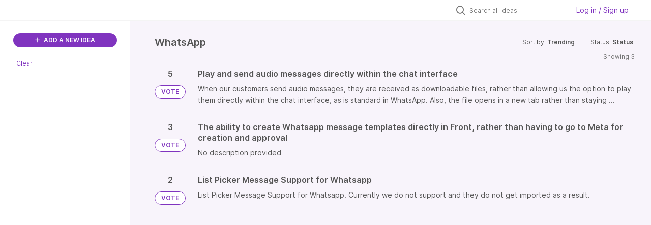

--- FILE ---
content_type: text/html; charset=utf-8
request_url: https://front.ideas.aha.io/?category=7178939510834219042&status=7203854619094514785
body_size: 21083
content:
<!DOCTYPE html>
<html lang="en">
  <head>
    <meta http-equiv="X-UA-Compatible" content="IE=edge" />
    <meta http-equiv="Content-Type" content="text/html charset=UTF-8" />
    <meta name="publishing" content="true">
    <title>Front Product Roadmap Ideas Portal</title>

    <script>
//<![CDATA[

      window.ahaLoaded = false;
      window.isIdeaPortal = true;
      window.portalAssets = {"js":["/assets/runtime-v2-e9a911642944e35e01c1c061adb13dcf.js","/assets/vendor-v2-293da6da4776292faeaa6dd52cfcbc6e.js","/assets/idea_portals_new-v2-8f6fe15451be4f087d88cf850fd1f528.js","/assets/idea_portals_new-v2-1d64fba512af79b64801c7b39ca3005b.css"]};

//]]>
</script>
      <script>
    window.sentryRelease = window.sentryRelease || "f952ed20eb";
  </script>



      <link rel="stylesheet" href="https://cdn.aha.io/assets/idea_portals_new-v2-1d64fba512af79b64801c7b39ca3005b.css" data-turbolinks-track="true" media="all" />
    <script src="https://cdn.aha.io/assets/runtime-v2-e9a911642944e35e01c1c061adb13dcf.js" data-turbolinks-track="true"></script>
    <script src="https://cdn.aha.io/assets/vendor-v2-293da6da4776292faeaa6dd52cfcbc6e.js" data-turbolinks-track="true"></script>
      <script src="https://cdn.aha.io/assets/idea_portals_new-v2-8f6fe15451be4f087d88cf850fd1f528.js" data-turbolinks-track="true"></script>
    <meta name="csrf-param" content="authenticity_token" />
<meta name="csrf-token" content="sFVr9Pu4PYZU5aU6YW2YGjRIucv4TtS0MTFgMy70KIpB-4Gpk7OxED72UWdoiO4qLz3QBpB6fiLUCjS1rbWKCg" />
    <meta name="viewport" content="width=device-width, initial-scale=1" />
    <meta name="locale" content="en" />
    <meta name="portal-token" content="2ee3f7451afc71de5df907fdd0b92a98" />
    <meta name="idea-portal-id" content="7140072102201500597" />


      <link rel="canonical" href="https://front.ideas.aha.io/">
          <link rel="icon" href="https://front.ideas.aha.io/portal-favicon.png?1728403771&amp;size=thumb16" />

      <style>
                :root {
          --accent-color: #8034BF;
          --accent-color-05: #8034BF0D;
          --accent-color-15: #8034BF26;
          --accent-color-80: #8034BFCC;
        }

      </style>
  </head>
  <body class="ideas-portal public">
    
    <style>
  .portal-sidebar .filters-title {
display: none
}

.portal-sidebar .categories-filters {
display: none
}

.idea-details .idea-meta {
display: none
}

.powered-by-logo {
display: none
}
</style>

  <div class="skip-to-main-content">
    <a href="#main-content">Skip to Main Content</a>
  </div>



    <div class="search-bar search-bar--with-tabs">
      <div data-react-class="SectionTabs" data-react-props="{&quot;tabs&quot;:[{&quot;key&quot;:&quot;7140072103036999274&quot;,&quot;title&quot;:&quot;Ideas&quot;,&quot;url&quot;:&quot;/ideas&quot;},{&quot;key&quot;:&quot;7178985312245011163&quot;,&quot;title&quot;:&quot;In the works&quot;,&quot;url&quot;:&quot;/sections/7178985312245011163&quot;}],&quot;initialActiveKey&quot;:&quot;7140072103036999274&quot;}" class="section-tabs"></div>
      <div class="search-bar__forms">
        <div class="search-bar__search">
  <form class="idea-search-form" action="/ideas/search" accept-charset="UTF-8" method="get">
    <div class="search-field">
      <i class="aha-icon aha-icon-search"></i>
      <input type="text" name="query" id="query" class="search-query" placeholder="Search all ideas…" aria-label="Search all ideas…" />
      
      <input type="hidden" name="category" id="category" value="7178939510834219042" autocomplete="off" />
      
      <a class="aha-icon aha-icon-close clear-button hide" aria-label="Clear filter" href="/ideas?category=7178939510834219042&amp;status=7203854619094514785"></a>
    </div>
</form></div>

<script>
//<![CDATA[

  (function() {
    function setSearchPlaceholderText() {
      if ($(window).width() < 500)
        $('.search-query').attr('placeholder', '');
      else
        $('.search-query').attr('placeholder', ("Search all ideas…"));
    }

    $(window).on('resize', () => {
      setSearchPlaceholderText();
    });

    setSearchPlaceholderText();
  })();

//]]>
</script>
          <div class="signup-link user-menu">
      <a class="login-link dropdown-with-caret" role="button" aria-expanded="false" href="/portal_session/new">
        Log in / Sign up
        <i class="fa-solid fa-sort-down"></i>
</a>

    <div class="login-popover popover portal-user">
      <!-- Alerts in this file are used for the app and portals, they must not use the aha-alert web component -->



<div class="email-popover ">
  <div class="arrow tooltip-arrow"></div>
  <form class="form-horizontal" action="/auth/redirect_to_auth" accept-charset="UTF-8" data-remote="true" method="post"><input type="hidden" name="authenticity_token" value="Qdz84gYH6GIBYhMnbFyicmmqpwmxYACwxdusjx-n-hWVekRCU7jwNjT-rOVS5L7HvWegwUuHxeXpxx6KMzTWfQ" autocomplete="off" />
    <h3>Please enter your email address</h3>
    <div class="control-group">
        <label class="control-label" aria-label="Please enter your email address" for="email"></label>
      <div class="controls">
        <input type="text" name="sessions[email]" id="email" placeholder="Enter email (name@example.com)" autocomplete="off" class="input-block-level" autofocus="autofocus" aria-required="true" />
      </div>
    </div>
    <div class="extra-fields"></div>

    <div class="control-group">
      <div class="controls">
        <input type="submit" name="commit" value="Next" class="btn btn-outline btn-primary pull-left" id="vote" data-disable-with="Sending…" />
      </div>
    </div>
    <div class="clearfix"></div>
</form></div>

    </div>
  </div>

      </div>
    </div>


<div class="column-with-sidebar">
  <div class="portal-sidebar column-with-sidebar__sidebar" id="portal-sidebar">
    <a class="btn btn-primary add-idea-button" href="/ideas/new">
      <i class="aha-icon aha-icon-plus"></i>
      ADD A NEW IDEA
</a>


        <div class="collapsable-filter" id="category-filter" data-load-counts-url="/ideas/category_counts?category=7178939510834219042&amp;status=7203854619094514785" data-filtered-project-ids="[]" data-filtered-category-ids="[&quot;7178939510834219042&quot;]" data-multi-category-filter-enabled="true">
          <div class="filters-title-header">
            <h2 class="filters-title">
              <button class="expand-collapse" aria-expanded="false">
                <i class="fa-solid fa-chevron-right"></i>
                FILTER BY CATEGORY
              </button>
            </h2>
              <span class="filters-title__clear">
                <a data-url-param-toggle-name="category" data-url-param-toggle-value="" data-url-param-toggle-remove="category,project,page" href="#">Clear</a>
              </span>
          </div>

          <ul class="portal-sidebar__section categories categories-filters filters hidden">
                  <li id="category-7312608285960512822" data-filter-type="category">
  <a class="filter category-filter" data-url-param-toggle-name="category" data-url-param-toggle-value="7312608285960512822" data-url-param-toggle-remove="page" href="/?category=7312608285960512822&amp;sort=popular">
    <div class="category-filter-name">
      <i class="category-collapser category-filter-branch fa-solid fa-chevron-right category-collapser--empty" tabindex="0" aria-expanded="false"></i>
      <span>
        Activation
      </span>
    </div>

    <div>
      <i class="aha-icon aha-icon-close hide"></i>
      <span class="count category-count"></span>
    </div>
</a>
</li>

  <li id="category-7178944215288749866" data-filter-type="category">
  <a class="filter category-filter" data-url-param-toggle-name="category" data-url-param-toggle-value="7178944215288749866" data-url-param-toggle-remove="page" href="/?category=7178944215288749866&amp;sort=popular">
    <div class="category-filter-name">
      <i class="category-collapser category-filter-branch fa-solid fa-chevron-right category-collapser--empty" tabindex="0" aria-expanded="false"></i>
      <span>
        Admin Experience
      </span>
    </div>

    <div>
      <i class="aha-icon aha-icon-close hide"></i>
      <span class="count category-count"></span>
    </div>
</a>
    <ul class="categories-collapsed">
        <li id="category-7178944552436126905" data-filter-type="category">
  <a class="filter category-filter" data-url-param-toggle-name="category" data-url-param-toggle-value="7178944552436126905" data-url-param-toggle-remove="page" href="/?category=7178944552436126905&amp;sort=popular">
    <div class="category-filter-name">
      <i class="category-collapser category-filter-branch fa-solid fa-chevron-right category-collapser--empty" tabindex="0" aria-expanded="false"></i>
      <span>
        Compliance &amp; security
      </span>
    </div>

    <div>
      <i class="aha-icon aha-icon-close hide"></i>
      <span class="count category-count"></span>
    </div>
</a>
    <ul class="categories-collapsed">
        <li id="category-7178944876400834253" data-filter-type="category">
  <a class="filter category-filter" data-url-param-toggle-name="category" data-url-param-toggle-value="7178944876400834253" data-url-param-toggle-remove="page" href="/?category=7178944876400834253&amp;sort=popular">
    <div class="category-filter-name">
      <i class="category-collapser category-filter-branch fa-solid fa-chevron-right category-collapser--empty" tabindex="0" aria-expanded="false"></i>
      <span>
        Data retention
      </span>
    </div>

    <div>
      <i class="aha-icon aha-icon-close hide"></i>
      <span class="count category-count"></span>
    </div>
</a>
</li>

        <li id="category-7178944718772301665" data-filter-type="category">
  <a class="filter category-filter" data-url-param-toggle-name="category" data-url-param-toggle-value="7178944718772301665" data-url-param-toggle-remove="page" href="/?category=7178944718772301665&amp;sort=popular">
    <div class="category-filter-name">
      <i class="category-collapser category-filter-branch fa-solid fa-chevron-right category-collapser--empty" tabindex="0" aria-expanded="false"></i>
      <span>
        e-discovery
      </span>
    </div>

    <div>
      <i class="aha-icon aha-icon-close hide"></i>
      <span class="count category-count"></span>
    </div>
</a>
</li>

    </ul>
</li>

        <li id="category-7232242079699326074" data-filter-type="category">
  <a class="filter category-filter" data-url-param-toggle-name="category" data-url-param-toggle-value="7232242079699326074" data-url-param-toggle-remove="page" href="/?category=7232242079699326074&amp;sort=popular">
    <div class="category-filter-name">
      <i class="category-collapser category-filter-branch fa-solid fa-chevron-right category-collapser--empty" tabindex="0" aria-expanded="false"></i>
      <span>
        Custom fields
      </span>
    </div>

    <div>
      <i class="aha-icon aha-icon-close hide"></i>
      <span class="count category-count"></span>
    </div>
</a>
</li>

        <li id="category-7178944407061889317" data-filter-type="category">
  <a class="filter category-filter" data-url-param-toggle-name="category" data-url-param-toggle-value="7178944407061889317" data-url-param-toggle-remove="page" href="/?category=7178944407061889317&amp;sort=popular">
    <div class="category-filter-name">
      <i class="category-collapser category-filter-branch fa-solid fa-chevron-right category-collapser--empty" tabindex="0" aria-expanded="false"></i>
      <span>
        Object/resource management
      </span>
    </div>

    <div>
      <i class="aha-icon aha-icon-close hide"></i>
      <span class="count category-count"></span>
    </div>
</a>
    <ul class="categories-collapsed">
        <li id="category-7178945141255154146" data-filter-type="category">
  <a class="filter category-filter" data-url-param-toggle-name="category" data-url-param-toggle-value="7178945141255154146" data-url-param-toggle-remove="page" href="/?category=7178945141255154146&amp;sort=popular">
    <div class="category-filter-name">
      <i class="category-collapser category-filter-branch fa-solid fa-chevron-right category-collapser--empty" tabindex="0" aria-expanded="false"></i>
      <span>
        Admin audit trail
      </span>
    </div>

    <div>
      <i class="aha-icon aha-icon-close hide"></i>
      <span class="count category-count"></span>
    </div>
</a>
</li>

        <li id="category-7246402367518027952" data-filter-type="category">
  <a class="filter category-filter" data-url-param-toggle-name="category" data-url-param-toggle-value="7246402367518027952" data-url-param-toggle-remove="page" href="/?category=7246402367518027952&amp;sort=popular">
    <div class="category-filter-name">
      <i class="category-collapser category-filter-branch fa-solid fa-chevron-right category-collapser--empty" tabindex="0" aria-expanded="false"></i>
      <span>
        Bulk updates
      </span>
    </div>

    <div>
      <i class="aha-icon aha-icon-close hide"></i>
      <span class="count category-count"></span>
    </div>
</a>
</li>

        <li id="category-7246401891165013041" data-filter-type="category">
  <a class="filter category-filter" data-url-param-toggle-name="category" data-url-param-toggle-value="7246401891165013041" data-url-param-toggle-remove="page" href="/?category=7246401891165013041&amp;sort=popular">
    <div class="category-filter-name">
      <i class="category-collapser category-filter-branch fa-solid fa-chevron-right category-collapser--empty" tabindex="0" aria-expanded="false"></i>
      <span>
        Default channel management
      </span>
    </div>

    <div>
      <i class="aha-icon aha-icon-close hide"></i>
      <span class="count category-count"></span>
    </div>
</a>
</li>

        <li id="category-7246419767573489420" data-filter-type="category">
  <a class="filter category-filter" data-url-param-toggle-name="category" data-url-param-toggle-value="7246419767573489420" data-url-param-toggle-remove="page" href="/?category=7246419767573489420&amp;sort=popular">
    <div class="category-filter-name">
      <i class="category-collapser category-filter-branch fa-solid fa-chevron-right category-collapser--empty" tabindex="0" aria-expanded="false"></i>
      <span>
        Manage conversation content
      </span>
    </div>

    <div>
      <i class="aha-icon aha-icon-close hide"></i>
      <span class="count category-count"></span>
    </div>
</a>
</li>

        <li id="category-7178945654278607958" data-filter-type="category">
  <a class="filter category-filter" data-url-param-toggle-name="category" data-url-param-toggle-value="7178945654278607958" data-url-param-toggle-remove="page" href="/?category=7178945654278607958&amp;sort=popular">
    <div class="category-filter-name">
      <i class="category-collapser category-filter-branch fa-solid fa-chevron-right category-collapser--empty" tabindex="0" aria-expanded="false"></i>
      <span>
        Resource access settings
      </span>
    </div>

    <div>
      <i class="aha-icon aha-icon-close hide"></i>
      <span class="count category-count"></span>
    </div>
</a>
</li>

        <li id="category-7178944500221367487" data-filter-type="category">
  <a class="filter category-filter" data-url-param-toggle-name="category" data-url-param-toggle-value="7178944500221367487" data-url-param-toggle-remove="page" href="/?category=7178944500221367487&amp;sort=popular">
    <div class="category-filter-name">
      <i class="category-collapser category-filter-branch fa-solid fa-chevron-right category-collapser--empty" tabindex="0" aria-expanded="false"></i>
      <span>
        Resource management permissions
      </span>
    </div>

    <div>
      <i class="aha-icon aha-icon-close hide"></i>
      <span class="count category-count"></span>
    </div>
</a>
</li>

        <li id="category-7247121531982725181" data-filter-type="category">
  <a class="filter category-filter" data-url-param-toggle-name="category" data-url-param-toggle-value="7247121531982725181" data-url-param-toggle-remove="page" href="/?category=7247121531982725181&amp;sort=popular">
    <div class="category-filter-name">
      <i class="category-collapser category-filter-branch fa-solid fa-chevron-right category-collapser--empty" tabindex="0" aria-expanded="false"></i>
      <span>
        Signature management
      </span>
    </div>

    <div>
      <i class="aha-icon aha-icon-close hide"></i>
      <span class="count category-count"></span>
    </div>
</a>
</li>

    </ul>
</li>

        <li id="category-7178944980074376267" data-filter-type="category">
  <a class="filter category-filter" data-url-param-toggle-name="category" data-url-param-toggle-value="7178944980074376267" data-url-param-toggle-remove="page" href="/?category=7178944980074376267&amp;sort=popular">
    <div class="category-filter-name">
      <i class="category-collapser category-filter-branch fa-solid fa-chevron-right category-collapser--empty" tabindex="0" aria-expanded="false"></i>
      <span>
        Permissions
      </span>
    </div>

    <div>
      <i class="aha-icon aha-icon-close hide"></i>
      <span class="count category-count"></span>
    </div>
</a>
    <ul class="categories-collapsed">
        <li id="category-7178945100049624319" data-filter-type="category">
  <a class="filter category-filter" data-url-param-toggle-name="category" data-url-param-toggle-value="7178945100049624319" data-url-param-toggle-remove="page" href="/?category=7178945100049624319&amp;sort=popular">
    <div class="category-filter-name">
      <i class="category-collapser category-filter-branch fa-solid fa-chevron-right category-collapser--empty" tabindex="0" aria-expanded="false"></i>
      <span>
        Conversation/inbox permissions
      </span>
    </div>

    <div>
      <i class="aha-icon aha-icon-close hide"></i>
      <span class="count category-count"></span>
    </div>
</a>
</li>

        <li id="category-7246421039925727610" data-filter-type="category">
  <a class="filter category-filter" data-url-param-toggle-name="category" data-url-param-toggle-value="7246421039925727610" data-url-param-toggle-remove="page" href="/?category=7246421039925727610&amp;sort=popular">
    <div class="category-filter-name">
      <i class="category-collapser category-filter-branch fa-solid fa-chevron-right category-collapser--empty" tabindex="0" aria-expanded="false"></i>
      <span>
        Increase granularity of admin permissions
      </span>
    </div>

    <div>
      <i class="aha-icon aha-icon-close hide"></i>
      <span class="count category-count"></span>
    </div>
</a>
</li>

    </ul>
</li>

        <li id="category-7178945434836287840" data-filter-type="category">
  <a class="filter category-filter" data-url-param-toggle-name="category" data-url-param-toggle-value="7178945434836287840" data-url-param-toggle-remove="page" href="/?category=7178945434836287840&amp;sort=popular">
    <div class="category-filter-name">
      <i class="category-collapser category-filter-branch fa-solid fa-chevron-right category-collapser--empty" tabindex="0" aria-expanded="false"></i>
      <span>
        Settings (User Mgmt &amp; Compliance)
      </span>
    </div>

    <div>
      <i class="aha-icon aha-icon-close hide"></i>
      <span class="count category-count"></span>
    </div>
</a>
    <ul class="categories-collapsed">
        <li id="category-7178945593323224137" data-filter-type="category">
  <a class="filter category-filter" data-url-param-toggle-name="category" data-url-param-toggle-value="7178945593323224137" data-url-param-toggle-remove="page" href="/?category=7178945593323224137&amp;sort=popular">
    <div class="category-filter-name">
      <i class="category-collapser category-filter-branch fa-solid fa-chevron-right category-collapser--empty" tabindex="0" aria-expanded="false"></i>
      <span>
        Login and SSO settings
      </span>
    </div>

    <div>
      <i class="aha-icon aha-icon-close hide"></i>
      <span class="count category-count"></span>
    </div>
</a>
</li>

        <li id="category-7178945545253013793" data-filter-type="category">
  <a class="filter category-filter" data-url-param-toggle-name="category" data-url-param-toggle-value="7178945545253013793" data-url-param-toggle-remove="page" href="/?category=7178945545253013793&amp;sort=popular">
    <div class="category-filter-name">
      <i class="category-collapser category-filter-branch fa-solid fa-chevron-right category-collapser--empty" tabindex="0" aria-expanded="false"></i>
      <span>
        Make settings more granular
      </span>
    </div>

    <div>
      <i class="aha-icon aha-icon-close hide"></i>
      <span class="count category-count"></span>
    </div>
</a>
</li>

        <li id="category-7178945493619929944" data-filter-type="category">
  <a class="filter category-filter" data-url-param-toggle-name="category" data-url-param-toggle-value="7178945493619929944" data-url-param-toggle-remove="page" href="/?category=7178945493619929944&amp;sort=popular">
    <div class="category-filter-name">
      <i class="category-collapser category-filter-branch fa-solid fa-chevron-right category-collapser--empty" tabindex="0" aria-expanded="false"></i>
      <span>
        Restrictions
      </span>
    </div>

    <div>
      <i class="aha-icon aha-icon-close hide"></i>
      <span class="count category-count"></span>
    </div>
</a>
</li>

    </ul>
</li>

        <li id="category-7178941819881160056" data-filter-type="category">
  <a class="filter category-filter" data-url-param-toggle-name="category" data-url-param-toggle-value="7178941819881160056" data-url-param-toggle-remove="page" href="/?category=7178941819881160056&amp;sort=popular">
    <div class="category-filter-name">
      <i class="category-collapser category-filter-branch fa-solid fa-chevron-right category-collapser--empty" tabindex="0" aria-expanded="false"></i>
      <span>
        Teammate availability
      </span>
    </div>

    <div>
      <i class="aha-icon aha-icon-close hide"></i>
      <span class="count category-count"></span>
    </div>
</a>
</li>

        <li id="category-7178944281853419921" data-filter-type="category">
  <a class="filter category-filter" data-url-param-toggle-name="category" data-url-param-toggle-value="7178944281853419921" data-url-param-toggle-remove="page" href="/?category=7178944281853419921&amp;sort=popular">
    <div class="category-filter-name">
      <i class="category-collapser category-filter-branch fa-solid fa-chevron-right category-collapser--empty" tabindex="0" aria-expanded="false"></i>
      <span>
        Teammate Groups
      </span>
    </div>

    <div>
      <i class="aha-icon aha-icon-close hide"></i>
      <span class="count category-count"></span>
    </div>
</a>
</li>

        <li id="category-7246414174916528387" data-filter-type="category">
  <a class="filter category-filter" data-url-param-toggle-name="category" data-url-param-toggle-value="7246414174916528387" data-url-param-toggle-remove="page" href="/?category=7246414174916528387&amp;sort=popular">
    <div class="category-filter-name">
      <i class="category-collapser category-filter-branch fa-solid fa-chevron-right category-collapser--empty" tabindex="0" aria-expanded="false"></i>
      <span>
        Teammate management
      </span>
    </div>

    <div>
      <i class="aha-icon aha-icon-close hide"></i>
      <span class="count category-count"></span>
    </div>
</a>
    <ul class="categories-collapsed">
        <li id="category-7246415684784714957" data-filter-type="category">
  <a class="filter category-filter" data-url-param-toggle-name="category" data-url-param-toggle-value="7246415684784714957" data-url-param-toggle-remove="page" href="/?category=7246415684784714957&amp;sort=popular">
    <div class="category-filter-name">
      <i class="category-collapser category-filter-branch fa-solid fa-chevron-right category-collapser--empty" tabindex="0" aria-expanded="false"></i>
      <span>
        Admins can control more teammate settings
      </span>
    </div>

    <div>
      <i class="aha-icon aha-icon-close hide"></i>
      <span class="count category-count"></span>
    </div>
</a>
</li>

        <li id="category-7246402661639612887" data-filter-type="category">
  <a class="filter category-filter" data-url-param-toggle-name="category" data-url-param-toggle-value="7246402661639612887" data-url-param-toggle-remove="page" href="/?category=7246402661639612887&amp;sort=popular">
    <div class="category-filter-name">
      <i class="category-collapser category-filter-branch fa-solid fa-chevron-right category-collapser--empty" tabindex="0" aria-expanded="false"></i>
      <span>
        Admins can lock teammate-level settings
      </span>
    </div>

    <div>
      <i class="aha-icon aha-icon-close hide"></i>
      <span class="count category-count"></span>
    </div>
</a>
</li>

        <li id="category-7246403379371380932" data-filter-type="category">
  <a class="filter category-filter" data-url-param-toggle-name="category" data-url-param-toggle-value="7246403379371380932" data-url-param-toggle-remove="page" href="/?category=7246403379371380932&amp;sort=popular">
    <div class="category-filter-name">
      <i class="category-collapser category-filter-branch fa-solid fa-chevron-right category-collapser--empty" tabindex="0" aria-expanded="false"></i>
      <span>
        Teammate invitation
      </span>
    </div>

    <div>
      <i class="aha-icon aha-icon-close hide"></i>
      <span class="count category-count"></span>
    </div>
</a>
</li>

    </ul>
</li>

        <li id="category-7178945236703180824" data-filter-type="category">
  <a class="filter category-filter" data-url-param-toggle-name="category" data-url-param-toggle-value="7178945236703180824" data-url-param-toggle-remove="page" href="/?category=7178945236703180824&amp;sort=popular">
    <div class="category-filter-name">
      <i class="category-collapser category-filter-branch fa-solid fa-chevron-right category-collapser--empty" tabindex="0" aria-expanded="false"></i>
      <span>
        Workspaces
      </span>
    </div>

    <div>
      <i class="aha-icon aha-icon-close hide"></i>
      <span class="count category-count"></span>
    </div>
</a>
</li>

        <li id="category-7582177790115068153" data-filter-type="category">
  <a class="filter category-filter" data-url-param-toggle-name="category" data-url-param-toggle-value="7582177790115068153" data-url-param-toggle-remove="page" href="/?category=7582177790115068153&amp;sort=popular">
    <div class="category-filter-name">
      <i class="category-collapser category-filter-branch fa-solid fa-chevron-right category-collapser--empty" tabindex="0" aria-expanded="false"></i>
      <span>
        Admin Copilot
          <i class="fa-regular fa-circle-question category-hint" data-popover="true" data-content-ref="true"><script type="text/template">
            <p>Feature requests related to Admin, our AI Settings Assistant.</p>
</script></i>      </span>
    </div>

    <div>
      <i class="aha-icon aha-icon-close hide"></i>
      <span class="count category-count"></span>
    </div>
</a>
</li>

    </ul>
</li>

  <li id="category-7242424353689402078" data-filter-type="category">
  <a class="filter category-filter" data-url-param-toggle-name="category" data-url-param-toggle-value="7242424353689402078" data-url-param-toggle-remove="page" href="/?category=7242424353689402078&amp;sort=popular">
    <div class="category-filter-name">
      <i class="category-collapser category-filter-branch fa-solid fa-chevron-right category-collapser--empty" tabindex="0" aria-expanded="false"></i>
      <span>
        AI
      </span>
    </div>

    <div>
      <i class="aha-icon aha-icon-close hide"></i>
      <span class="count category-count"></span>
    </div>
</a>
    <ul class="categories-collapsed">
        <li id="category-7392227369013710896" data-filter-type="category">
  <a class="filter category-filter" data-url-param-toggle-name="category" data-url-param-toggle-value="7392227369013710896" data-url-param-toggle-remove="page" href="/?category=7392227369013710896&amp;sort=popular">
    <div class="category-filter-name">
      <i class="category-collapser category-filter-branch fa-solid fa-chevron-right category-collapser--empty" tabindex="0" aria-expanded="false"></i>
      <span>
        AI angel (QA before sending)
      </span>
    </div>

    <div>
      <i class="aha-icon aha-icon-close hide"></i>
      <span class="count category-count"></span>
    </div>
</a>
</li>

        <li id="category-7419343610501376318" data-filter-type="category">
  <a class="filter category-filter" data-url-param-toggle-name="category" data-url-param-toggle-value="7419343610501376318" data-url-param-toggle-remove="page" href="/?category=7419343610501376318&amp;sort=popular">
    <div class="category-filter-name">
      <i class="category-collapser category-filter-branch fa-solid fa-chevron-right category-collapser--empty" tabindex="0" aria-expanded="false"></i>
      <span>
        AI answer
          <i class="fa-regular fa-circle-question category-hint" data-popover="true" data-content-ref="true"><script type="text/template">
            <p>Ai answer global module</p>
</script></i>      </span>
    </div>

    <div>
      <i class="aha-icon aha-icon-close hide"></i>
      <span class="count category-count"></span>
    </div>
</a>
    <ul class="categories-collapsed">
        <li id="category-7392223572753544751" data-filter-type="category">
  <a class="filter category-filter" data-url-param-toggle-name="category" data-url-param-toggle-value="7392223572753544751" data-url-param-toggle-remove="page" href="/?category=7392223572753544751&amp;sort=popular">
    <div class="category-filter-name">
      <i class="category-collapser category-filter-branch fa-solid fa-chevron-right category-collapser--empty" tabindex="0" aria-expanded="false"></i>
      <span>
        AI answer for chat
      </span>
    </div>

    <div>
      <i class="aha-icon aha-icon-close hide"></i>
      <span class="count category-count"></span>
    </div>
</a>
</li>

        <li id="category-7419344193235970974" data-filter-type="category">
  <a class="filter category-filter" data-url-param-toggle-name="category" data-url-param-toggle-value="7419344193235970974" data-url-param-toggle-remove="page" href="/?category=7419344193235970974&amp;sort=popular">
    <div class="category-filter-name">
      <i class="category-collapser category-filter-branch fa-solid fa-chevron-right category-collapser--empty" tabindex="0" aria-expanded="false"></i>
      <span>
        AI answer for KB (Ask your KB)
          <i class="fa-regular fa-circle-question category-hint" data-popover="true" data-content-ref="true"><script type="text/template">
            <p>Internal AI answer is the ask your KB a question inside the KB side pannel (p4)</p>
</script></i>      </span>
    </div>

    <div>
      <i class="aha-icon aha-icon-close hide"></i>
      <span class="count category-count"></span>
    </div>
</a>
</li>

    </ul>
</li>

        <li id="category-7402593985226965096" data-filter-type="category">
  <a class="filter category-filter" data-url-param-toggle-name="category" data-url-param-toggle-value="7402593985226965096" data-url-param-toggle-remove="page" href="/?category=7402593985226965096&amp;sort=popular">
    <div class="category-filter-name">
      <i class="category-collapser category-filter-branch fa-solid fa-chevron-right category-collapser--empty" tabindex="0" aria-expanded="false"></i>
      <span>
        AI Assist
      </span>
    </div>

    <div>
      <i class="aha-icon aha-icon-close hide"></i>
      <span class="count category-count"></span>
    </div>
</a>
</li>

        <li id="category-7392217929512061333" data-filter-type="category">
  <a class="filter category-filter" data-url-param-toggle-name="category" data-url-param-toggle-value="7392217929512061333" data-url-param-toggle-remove="page" href="/?category=7392217929512061333&amp;sort=popular">
    <div class="category-filter-name">
      <i class="category-collapser category-filter-branch fa-solid fa-chevron-right category-collapser--empty" tabindex="0" aria-expanded="false"></i>
      <span>
        AI compose
      </span>
    </div>

    <div>
      <i class="aha-icon aha-icon-close hide"></i>
      <span class="count category-count"></span>
    </div>
</a>
</li>

        <li id="category-7392222540438593215" data-filter-type="category">
  <a class="filter category-filter" data-url-param-toggle-name="category" data-url-param-toggle-value="7392222540438593215" data-url-param-toggle-remove="page" href="/?category=7392222540438593215&amp;sort=popular">
    <div class="category-filter-name">
      <i class="category-collapser category-filter-branch fa-solid fa-chevron-right category-collapser--empty" tabindex="0" aria-expanded="false"></i>
      <span>
        AI data extraction
      </span>
    </div>

    <div>
      <i class="aha-icon aha-icon-close hide"></i>
      <span class="count category-count"></span>
    </div>
</a>
</li>

        <li id="category-7392228777974352711" data-filter-type="category">
  <a class="filter category-filter" data-url-param-toggle-name="category" data-url-param-toggle-value="7392228777974352711" data-url-param-toggle-remove="page" href="/?category=7392228777974352711&amp;sort=popular">
    <div class="category-filter-name">
      <i class="category-collapser category-filter-branch fa-solid fa-chevron-right category-collapser--empty" tabindex="0" aria-expanded="false"></i>
      <span>
        AI extensibility
      </span>
    </div>

    <div>
      <i class="aha-icon aha-icon-close hide"></i>
      <span class="count category-count"></span>
    </div>
</a>
</li>

        <li id="category-7402583371809454944" data-filter-type="category">
  <a class="filter category-filter" data-url-param-toggle-name="category" data-url-param-toggle-value="7402583371809454944" data-url-param-toggle-remove="page" href="/?category=7402583371809454944&amp;sort=popular">
    <div class="category-filter-name">
      <i class="category-collapser category-filter-branch fa-solid fa-chevron-right category-collapser--empty" tabindex="0" aria-expanded="false"></i>
      <span>
        AI insights
      </span>
    </div>

    <div>
      <i class="aha-icon aha-icon-close hide"></i>
      <span class="count category-count"></span>
    </div>
</a>
</li>

        <li id="category-7392219857658497605" data-filter-type="category">
  <a class="filter category-filter" data-url-param-toggle-name="category" data-url-param-toggle-value="7392219857658497605" data-url-param-toggle-remove="page" href="/?category=7392219857658497605&amp;sort=popular">
    <div class="category-filter-name">
      <i class="category-collapser category-filter-branch fa-solid fa-chevron-right category-collapser--empty" tabindex="0" aria-expanded="false"></i>
      <span>
        AI knowledge
      </span>
    </div>

    <div>
      <i class="aha-icon aha-icon-close hide"></i>
      <span class="count category-count"></span>
    </div>
</a>
</li>

        <li id="category-7410314691174073994" data-filter-type="category">
  <a class="filter category-filter" data-url-param-toggle-name="category" data-url-param-toggle-value="7410314691174073994" data-url-param-toggle-remove="page" href="/?category=7410314691174073994&amp;sort=popular">
    <div class="category-filter-name">
      <i class="category-collapser category-filter-branch fa-solid fa-chevron-right category-collapser--empty" tabindex="0" aria-expanded="false"></i>
      <span>
        AI language
      </span>
    </div>

    <div>
      <i class="aha-icon aha-icon-close hide"></i>
      <span class="count category-count"></span>
    </div>
</a>
</li>

        <li id="category-7419343388016115763" data-filter-type="category">
  <a class="filter category-filter" data-url-param-toggle-name="category" data-url-param-toggle-value="7419343388016115763" data-url-param-toggle-remove="page" href="/?category=7419343388016115763&amp;sort=popular">
    <div class="category-filter-name">
      <i class="category-collapser category-filter-branch fa-solid fa-chevron-right category-collapser--empty" tabindex="0" aria-expanded="false"></i>
      <span>
        AI message translation
          <i class="fa-regular fa-circle-question category-hint" data-popover="true" data-content-ref="true"><script type="text/template">
            <p>Translating inbound and outbond messages directly in the inbox</p>
</script></i>      </span>
    </div>

    <div>
      <i class="aha-icon aha-icon-close hide"></i>
      <span class="count category-count"></span>
    </div>
</a>
</li>

        <li id="category-7499111756479276695" data-filter-type="category">
  <a class="filter category-filter" data-url-param-toggle-name="category" data-url-param-toggle-value="7499111756479276695" data-url-param-toggle-remove="page" href="/?category=7499111756479276695&amp;sort=popular">
    <div class="category-filter-name">
      <i class="category-collapser category-filter-branch fa-solid fa-chevron-right category-collapser--empty" tabindex="0" aria-expanded="false"></i>
      <span>
        AI pricing
      </span>
    </div>

    <div>
      <i class="aha-icon aha-icon-close hide"></i>
      <span class="count category-count"></span>
    </div>
</a>
</li>

        <li id="category-7402579793049425398" data-filter-type="category">
  <a class="filter category-filter" data-url-param-toggle-name="category" data-url-param-toggle-value="7402579793049425398" data-url-param-toggle-remove="page" href="/?category=7402579793049425398&amp;sort=popular">
    <div class="category-filter-name">
      <i class="category-collapser category-filter-branch fa-solid fa-chevron-right category-collapser--empty" tabindex="0" aria-expanded="false"></i>
      <span>
        AI runbooks
      </span>
    </div>

    <div>
      <i class="aha-icon aha-icon-close hide"></i>
      <span class="count category-count"></span>
    </div>
</a>
</li>

        <li id="category-7392220007911206544" data-filter-type="category">
  <a class="filter category-filter" data-url-param-toggle-name="category" data-url-param-toggle-value="7392220007911206544" data-url-param-toggle-remove="page" href="/?category=7392220007911206544&amp;sort=popular">
    <div class="category-filter-name">
      <i class="category-collapser category-filter-branch fa-solid fa-chevron-right category-collapser--empty" tabindex="0" aria-expanded="false"></i>
      <span>
        AI settings
      </span>
    </div>

    <div>
      <i class="aha-icon aha-icon-close hide"></i>
      <span class="count category-count"></span>
    </div>
</a>
</li>

        <li id="category-7392217527137411006" data-filter-type="category">
  <a class="filter category-filter" data-url-param-toggle-name="category" data-url-param-toggle-value="7392217527137411006" data-url-param-toggle-remove="page" href="/?category=7392217527137411006&amp;sort=popular">
    <div class="category-filter-name">
      <i class="category-collapser category-filter-branch fa-solid fa-chevron-right category-collapser--empty" tabindex="0" aria-expanded="false"></i>
      <span>
        AI similar conversations
      </span>
    </div>

    <div>
      <i class="aha-icon aha-icon-close hide"></i>
      <span class="count category-count"></span>
    </div>
</a>
</li>

        <li id="category-7504274338774984818" data-filter-type="category">
  <a class="filter category-filter" data-url-param-toggle-name="category" data-url-param-toggle-value="7504274338774984818" data-url-param-toggle-remove="page" href="/?category=7504274338774984818&amp;sort=popular">
    <div class="category-filter-name">
      <i class="category-collapser category-filter-branch fa-solid fa-chevron-right category-collapser--empty" tabindex="0" aria-expanded="false"></i>
      <span>
        AI Smart QA
      </span>
    </div>

    <div>
      <i class="aha-icon aha-icon-close hide"></i>
      <span class="count category-count"></span>
    </div>
</a>
</li>

        <li id="category-7392217665891246845" data-filter-type="category">
  <a class="filter category-filter" data-url-param-toggle-name="category" data-url-param-toggle-value="7392217665891246845" data-url-param-toggle-remove="page" href="/?category=7392217665891246845&amp;sort=popular">
    <div class="category-filter-name">
      <i class="category-collapser category-filter-branch fa-solid fa-chevron-right category-collapser--empty" tabindex="0" aria-expanded="false"></i>
      <span>
        AI suggested replies (auto draft)
      </span>
    </div>

    <div>
      <i class="aha-icon aha-icon-close hide"></i>
      <span class="count category-count"></span>
    </div>
</a>
</li>

        <li id="category-7392217838411059866" data-filter-type="category">
  <a class="filter category-filter" data-url-param-toggle-name="category" data-url-param-toggle-value="7392217838411059866" data-url-param-toggle-remove="page" href="/?category=7392217838411059866&amp;sort=popular">
    <div class="category-filter-name">
      <i class="category-collapser category-filter-branch fa-solid fa-chevron-right category-collapser--empty" tabindex="0" aria-expanded="false"></i>
      <span>
        AI summary
      </span>
    </div>

    <div>
      <i class="aha-icon aha-icon-close hide"></i>
      <span class="count category-count"></span>
    </div>
</a>
</li>

        <li id="category-7392217192921171639" data-filter-type="category">
  <a class="filter category-filter" data-url-param-toggle-name="category" data-url-param-toggle-value="7392217192921171639" data-url-param-toggle-remove="page" href="/?category=7392217192921171639&amp;sort=popular">
    <div class="category-filter-name">
      <i class="category-collapser category-filter-branch fa-solid fa-chevron-right category-collapser--empty" tabindex="0" aria-expanded="false"></i>
      <span>
        AI tagging
      </span>
    </div>

    <div>
      <i class="aha-icon aha-icon-close hide"></i>
      <span class="count category-count"></span>
    </div>
</a>
</li>

        <li id="category-7527668354416811231" data-filter-type="category">
  <a class="filter category-filter" data-url-param-toggle-name="category" data-url-param-toggle-value="7527668354416811231" data-url-param-toggle-remove="page" href="/?category=7527668354416811231&amp;sort=popular">
    <div class="category-filter-name">
      <i class="category-collapser category-filter-branch fa-solid fa-chevron-right category-collapser--empty" tabindex="0" aria-expanded="false"></i>
      <span>
        AI Topics
      </span>
    </div>

    <div>
      <i class="aha-icon aha-icon-close hide"></i>
      <span class="count category-count"></span>
    </div>
</a>
</li>

        <li id="category-7392224515510824285" data-filter-type="category">
  <a class="filter category-filter" data-url-param-toggle-name="category" data-url-param-toggle-value="7392224515510824285" data-url-param-toggle-remove="page" href="/?category=7392224515510824285&amp;sort=popular">
    <div class="category-filter-name">
      <i class="category-collapser category-filter-branch fa-solid fa-chevron-right category-collapser--empty" tabindex="0" aria-expanded="false"></i>
      <span>
        AI tracking
      </span>
    </div>

    <div>
      <i class="aha-icon aha-icon-close hide"></i>
      <span class="count category-count"></span>
    </div>
</a>
</li>

    </ul>
</li>

  <li id="category-7179012924526379526" data-filter-type="category">
  <a class="filter category-filter" data-url-param-toggle-name="category" data-url-param-toggle-value="7179012924526379526" data-url-param-toggle-remove="page" href="/?category=7179012924526379526&amp;sort=popular">
    <div class="category-filter-name">
      <i class="category-collapser category-filter-branch fa-solid fa-chevron-right category-collapser--empty" tabindex="0" aria-expanded="false"></i>
      <span>
        Backoffice
      </span>
    </div>

    <div>
      <i class="aha-icon aha-icon-close hide"></i>
      <span class="count category-count"></span>
    </div>
</a>
    <ul class="categories-collapsed">
        <li id="category-7268673565026340441" data-filter-type="category">
  <a class="filter category-filter" data-url-param-toggle-name="category" data-url-param-toggle-value="7268673565026340441" data-url-param-toggle-remove="page" href="/?category=7268673565026340441&amp;sort=popular">
    <div class="category-filter-name">
      <i class="category-collapser category-filter-branch fa-solid fa-chevron-right category-collapser--empty" tabindex="0" aria-expanded="false"></i>
      <span>
        Billing
      </span>
    </div>

    <div>
      <i class="aha-icon aha-icon-close hide"></i>
      <span class="count category-count"></span>
    </div>
</a>
</li>

    </ul>
</li>

  <li id="category-7178939789638802899" data-filter-type="category">
  <a class="filter category-filter" data-url-param-toggle-name="category" data-url-param-toggle-value="7178939789638802899" data-url-param-toggle-remove="page" href="/?category=7178939789638802899&amp;sort=popular">
    <div class="category-filter-name">
      <i class="category-collapser category-filter-branch fa-solid fa-chevron-right category-collapser--empty" tabindex="0" aria-expanded="false"></i>
      <span>
        Client Platform
      </span>
    </div>

    <div>
      <i class="aha-icon aha-icon-close hide"></i>
      <span class="count category-count"></span>
    </div>
</a>
    <ul class="categories-collapsed">
        <li id="category-7178939868552519036" data-filter-type="category">
  <a class="filter category-filter" data-url-param-toggle-name="category" data-url-param-toggle-value="7178939868552519036" data-url-param-toggle-remove="page" href="/?category=7178939868552519036&amp;sort=popular">
    <div class="category-filter-name">
      <i class="category-collapser category-filter-branch fa-solid fa-chevron-right category-collapser--empty" tabindex="0" aria-expanded="false"></i>
      <span>
        App performance
      </span>
    </div>

    <div>
      <i class="aha-icon aha-icon-close hide"></i>
      <span class="count category-count"></span>
    </div>
</a>
</li>

        <li id="category-7178939910365530737" data-filter-type="category">
  <a class="filter category-filter" data-url-param-toggle-name="category" data-url-param-toggle-value="7178939910365530737" data-url-param-toggle-remove="page" href="/?category=7178939910365530737&amp;sort=popular">
    <div class="category-filter-name">
      <i class="category-collapser category-filter-branch fa-solid fa-chevron-right category-collapser--empty" tabindex="0" aria-expanded="false"></i>
      <span>
        Feature team enablement
      </span>
    </div>

    <div>
      <i class="aha-icon aha-icon-close hide"></i>
      <span class="count category-count"></span>
    </div>
</a>
</li>

        <li id="category-7272397385940521765" data-filter-type="category">
  <a class="filter category-filter" data-url-param-toggle-name="category" data-url-param-toggle-value="7272397385940521765" data-url-param-toggle-remove="page" href="/?category=7272397385940521765&amp;sort=popular">
    <div class="category-filter-name">
      <i class="category-collapser category-filter-branch fa-solid fa-chevron-right category-collapser--empty" tabindex="0" aria-expanded="false"></i>
      <span>
        Keyboard shortcuts
      </span>
    </div>

    <div>
      <i class="aha-icon aha-icon-close hide"></i>
      <span class="count category-count"></span>
    </div>
</a>
</li>

        <li id="category-7178939944438842493" data-filter-type="category">
  <a class="filter category-filter" data-url-param-toggle-name="category" data-url-param-toggle-value="7178939944438842493" data-url-param-toggle-remove="page" href="/?category=7178939944438842493&amp;sort=popular">
    <div class="category-filter-name">
      <i class="category-collapser category-filter-branch fa-solid fa-chevron-right category-collapser--empty" tabindex="0" aria-expanded="false"></i>
      <span>
        Native features
      </span>
    </div>

    <div>
      <i class="aha-icon aha-icon-close hide"></i>
      <span class="count category-count"></span>
    </div>
</a>
    <ul class="categories-collapsed">
        <li id="category-7178940026206930873" data-filter-type="category">
  <a class="filter category-filter" data-url-param-toggle-name="category" data-url-param-toggle-value="7178940026206930873" data-url-param-toggle-remove="page" href="/?category=7178940026206930873&amp;sort=popular">
    <div class="category-filter-name">
      <i class="category-collapser category-filter-branch fa-solid fa-chevron-right category-collapser--empty" tabindex="0" aria-expanded="false"></i>
      <span>
        All platforms
      </span>
    </div>

    <div>
      <i class="aha-icon aha-icon-close hide"></i>
      <span class="count category-count"></span>
    </div>
</a>
</li>

        <li id="category-7178940000236021432" data-filter-type="category">
  <a class="filter category-filter" data-url-param-toggle-name="category" data-url-param-toggle-value="7178940000236021432" data-url-param-toggle-remove="page" href="/?category=7178940000236021432&amp;sort=popular">
    <div class="category-filter-name">
      <i class="category-collapser category-filter-branch fa-solid fa-chevron-right category-collapser--empty" tabindex="0" aria-expanded="false"></i>
      <span>
        Desktop
      </span>
    </div>

    <div>
      <i class="aha-icon aha-icon-close hide"></i>
      <span class="count category-count"></span>
    </div>
</a>
</li>

        <li id="category-7178939974107521257" data-filter-type="category">
  <a class="filter category-filter" data-url-param-toggle-name="category" data-url-param-toggle-value="7178939974107521257" data-url-param-toggle-remove="page" href="/?category=7178939974107521257&amp;sort=popular">
    <div class="category-filter-name">
      <i class="category-collapser category-filter-branch fa-solid fa-chevron-right category-collapser--empty" tabindex="0" aria-expanded="false"></i>
      <span>
        Mobile
      </span>
    </div>

    <div>
      <i class="aha-icon aha-icon-close hide"></i>
      <span class="count category-count"></span>
    </div>
</a>
</li>

    </ul>
</li>

    </ul>
</li>

  <li id="category-7178940165122250537" data-filter-type="category">
  <a class="filter category-filter" data-url-param-toggle-name="category" data-url-param-toggle-value="7178940165122250537" data-url-param-toggle-remove="page" href="/?category=7178940165122250537&amp;sort=popular">
    <div class="category-filter-name">
      <i class="category-collapser category-filter-branch fa-solid fa-chevron-right category-collapser--empty" tabindex="0" aria-expanded="false"></i>
      <span>
        Contacts
      </span>
    </div>

    <div>
      <i class="aha-icon aha-icon-close hide"></i>
      <span class="count category-count"></span>
    </div>
</a>
    <ul class="categories-collapsed">
        <li id="category-7178940369138050753" data-filter-type="category">
  <a class="filter category-filter" data-url-param-toggle-name="category" data-url-param-toggle-value="7178940369138050753" data-url-param-toggle-remove="page" href="/?category=7178940369138050753&amp;sort=popular">
    <div class="category-filter-name">
      <i class="category-collapser category-filter-branch fa-solid fa-chevron-right category-collapser--empty" tabindex="0" aria-expanded="false"></i>
      <span>
        Accessing / Organizing Data
      </span>
    </div>

    <div>
      <i class="aha-icon aha-icon-close hide"></i>
      <span class="count category-count"></span>
    </div>
</a>
    <ul class="categories-collapsed">
        <li id="category-7179022205932999603" data-filter-type="category">
  <a class="filter category-filter" data-url-param-toggle-name="category" data-url-param-toggle-value="7179022205932999603" data-url-param-toggle-remove="page" href="/?category=7179022205932999603&amp;sort=popular">
    <div class="category-filter-name">
      <i class="category-collapser category-filter-branch fa-solid fa-chevron-right category-collapser--empty" tabindex="0" aria-expanded="false"></i>
      <span>
        Accounts Manager
      </span>
    </div>

    <div>
      <i class="aha-icon aha-icon-close hide"></i>
      <span class="count category-count"></span>
    </div>
</a>
</li>

        <li id="category-7179021988634097345" data-filter-type="category">
  <a class="filter category-filter" data-url-param-toggle-name="category" data-url-param-toggle-value="7179021988634097345" data-url-param-toggle-remove="page" href="/?category=7179021988634097345&amp;sort=popular">
    <div class="category-filter-name">
      <i class="category-collapser category-filter-branch fa-solid fa-chevron-right category-collapser--empty" tabindex="0" aria-expanded="false"></i>
      <span>
        Contacts Manager
      </span>
    </div>

    <div>
      <i class="aha-icon aha-icon-close hide"></i>
      <span class="count category-count"></span>
    </div>
</a>
</li>

        <li id="category-7179022291898132058" data-filter-type="category">
  <a class="filter category-filter" data-url-param-toggle-name="category" data-url-param-toggle-value="7179022291898132058" data-url-param-toggle-remove="page" href="/?category=7179022291898132058&amp;sort=popular">
    <div class="category-filter-name">
      <i class="category-collapser category-filter-branch fa-solid fa-chevron-right category-collapser--empty" tabindex="0" aria-expanded="false"></i>
      <span>
        Export
      </span>
    </div>

    <div>
      <i class="aha-icon aha-icon-close hide"></i>
      <span class="count category-count"></span>
    </div>
</a>
</li>

        <li id="category-7179022254751291302" data-filter-type="category">
  <a class="filter category-filter" data-url-param-toggle-name="category" data-url-param-toggle-value="7179022254751291302" data-url-param-toggle-remove="page" href="/?category=7179022254751291302&amp;sort=popular">
    <div class="category-filter-name">
      <i class="category-collapser category-filter-branch fa-solid fa-chevron-right category-collapser--empty" tabindex="0" aria-expanded="false"></i>
      <span>
        User Prompts
      </span>
    </div>

    <div>
      <i class="aha-icon aha-icon-close hide"></i>
      <span class="count category-count"></span>
    </div>
</a>
</li>

    </ul>
</li>

        <li id="category-7178940397186015960" data-filter-type="category">
  <a class="filter category-filter" data-url-param-toggle-name="category" data-url-param-toggle-value="7178940397186015960" data-url-param-toggle-remove="page" href="/?category=7178940397186015960&amp;sort=popular">
    <div class="category-filter-name">
      <i class="category-collapser category-filter-branch fa-solid fa-chevron-right category-collapser--empty" tabindex="0" aria-expanded="false"></i>
      <span>
        Contact data model
      </span>
    </div>

    <div>
      <i class="aha-icon aha-icon-close hide"></i>
      <span class="count category-count"></span>
    </div>
</a>
</li>

        <li id="category-7178940419654837335" data-filter-type="category">
  <a class="filter category-filter" data-url-param-toggle-name="category" data-url-param-toggle-value="7178940419654837335" data-url-param-toggle-remove="page" href="/?category=7178940419654837335&amp;sort=popular">
    <div class="category-filter-name">
      <i class="category-collapser category-filter-branch fa-solid fa-chevron-right category-collapser--empty" tabindex="0" aria-expanded="false"></i>
      <span>
        Contacts P4 Plugins
      </span>
    </div>

    <div>
      <i class="aha-icon aha-icon-close hide"></i>
      <span class="count category-count"></span>
    </div>
</a>
</li>

        <li id="category-7178940292724542480" data-filter-type="category">
  <a class="filter category-filter" data-url-param-toggle-name="category" data-url-param-toggle-value="7178940292724542480" data-url-param-toggle-remove="page" href="/?category=7178940292724542480&amp;sort=popular">
    <div class="category-filter-name">
      <i class="category-collapser category-filter-branch fa-solid fa-chevron-right category-collapser--empty" tabindex="0" aria-expanded="false"></i>
      <span>
        Onboarding data
      </span>
    </div>

    <div>
      <i class="aha-icon aha-icon-close hide"></i>
      <span class="count category-count"></span>
    </div>
</a>
</li>

        <li id="category-7178940496526485252" data-filter-type="category">
  <a class="filter category-filter" data-url-param-toggle-name="category" data-url-param-toggle-value="7178940496526485252" data-url-param-toggle-remove="page" href="/?category=7178940496526485252&amp;sort=popular">
    <div class="category-filter-name">
      <i class="category-collapser category-filter-branch fa-solid fa-chevron-right category-collapser--empty" tabindex="0" aria-expanded="false"></i>
      <span>
        Other (Contacts)
      </span>
    </div>

    <div>
      <i class="aha-icon aha-icon-close hide"></i>
      <span class="count category-count"></span>
    </div>
</a>
</li>

    </ul>
</li>

  <li id="category-7178935230646373242" data-filter-type="category">
  <a class="filter category-filter" data-url-param-toggle-name="category" data-url-param-toggle-value="7178935230646373242" data-url-param-toggle-remove="page" href="/?category=7178935230646373242&amp;sort=popular">
    <div class="category-filter-name">
      <i class="category-collapser category-filter-branch fa-solid fa-chevron-right category-collapser--empty" tabindex="0" aria-expanded="false"></i>
      <span>
        Core Product Experience
      </span>
    </div>

    <div>
      <i class="aha-icon aha-icon-close hide"></i>
      <span class="count category-count"></span>
    </div>
</a>
    <ul class="categories-collapsed">
        <li id="category-7178935388472049199" data-filter-type="category">
  <a class="filter category-filter" data-url-param-toggle-name="category" data-url-param-toggle-value="7178935388472049199" data-url-param-toggle-remove="page" href="/?category=7178935388472049199&amp;sort=popular">
    <div class="category-filter-name">
      <i class="category-collapser category-filter-branch fa-solid fa-chevron-right category-collapser--empty" tabindex="0" aria-expanded="false"></i>
      <span>
        Collaborate - work together seamlessly
      </span>
    </div>

    <div>
      <i class="aha-icon aha-icon-close hide"></i>
      <span class="count category-count"></span>
    </div>
</a>
    <ul class="categories-collapsed">
        <li id="category-7178936869260056011" data-filter-type="category">
  <a class="filter category-filter" data-url-param-toggle-name="category" data-url-param-toggle-value="7178936869260056011" data-url-param-toggle-remove="page" href="/?category=7178936869260056011&amp;sort=popular">
    <div class="category-filter-name">
      <i class="category-collapser category-filter-branch fa-solid fa-chevron-right category-collapser--empty" tabindex="0" aria-expanded="false"></i>
      <span>
        Access - what&#39;s accessible or visible to whom in P3
      </span>
    </div>

    <div>
      <i class="aha-icon aha-icon-close hide"></i>
      <span class="count category-count"></span>
    </div>
</a>
</li>

        <li id="category-7178936805608550199" data-filter-type="category">
  <a class="filter category-filter" data-url-param-toggle-name="category" data-url-param-toggle-value="7178936805608550199" data-url-param-toggle-remove="page" href="/?category=7178936805608550199&amp;sort=popular">
    <div class="category-filter-name">
      <i class="category-collapser category-filter-branch fa-solid fa-chevron-right category-collapser--empty" tabindex="0" aria-expanded="false"></i>
      <span>
        Comments / @ mentions
      </span>
    </div>

    <div>
      <i class="aha-icon aha-icon-close hide"></i>
      <span class="count category-count"></span>
    </div>
</a>
</li>

        <li id="category-7178936940976549259" data-filter-type="category">
  <a class="filter category-filter" data-url-param-toggle-name="category" data-url-param-toggle-value="7178936940976549259" data-url-param-toggle-remove="page" href="/?category=7178936940976549259&amp;sort=popular">
    <div class="category-filter-name">
      <i class="category-collapser category-filter-branch fa-solid fa-chevron-right category-collapser--empty" tabindex="0" aria-expanded="false"></i>
      <span>
        Delegated inboxes
      </span>
    </div>

    <div>
      <i class="aha-icon aha-icon-close hide"></i>
      <span class="count category-count"></span>
    </div>
</a>
</li>

        <li id="category-7178936904509517372" data-filter-type="category">
  <a class="filter category-filter" data-url-param-toggle-name="category" data-url-param-toggle-value="7178936904509517372" data-url-param-toggle-remove="page" href="/?category=7178936904509517372&amp;sort=popular">
    <div class="category-filter-name">
      <i class="category-collapser category-filter-branch fa-solid fa-chevron-right category-collapser--empty" tabindex="0" aria-expanded="false"></i>
      <span>
        Merge / privacy leaks / threading
      </span>
    </div>

    <div>
      <i class="aha-icon aha-icon-close hide"></i>
      <span class="count category-count"></span>
    </div>
</a>
</li>

        <li id="category-7178936827685112105" data-filter-type="category">
  <a class="filter category-filter" data-url-param-toggle-name="category" data-url-param-toggle-value="7178936827685112105" data-url-param-toggle-remove="page" href="/?category=7178936827685112105&amp;sort=popular">
    <div class="category-filter-name">
      <i class="category-collapser category-filter-branch fa-solid fa-chevron-right category-collapser--empty" tabindex="0" aria-expanded="false"></i>
      <span>
        Shared drafts
      </span>
    </div>

    <div>
      <i class="aha-icon aha-icon-close hide"></i>
      <span class="count category-count"></span>
    </div>
</a>
</li>

    </ul>
</li>

        <li id="category-7178935451297015372" data-filter-type="category">
  <a class="filter category-filter" data-url-param-toggle-name="category" data-url-param-toggle-value="7178935451297015372" data-url-param-toggle-remove="page" href="/?category=7178935451297015372&amp;sort=popular">
    <div class="category-filter-name">
      <i class="category-collapser category-filter-branch fa-solid fa-chevron-right category-collapser--empty" tabindex="0" aria-expanded="false"></i>
      <span>
        Compose - write efficiently with quality
      </span>
    </div>

    <div>
      <i class="aha-icon aha-icon-close hide"></i>
      <span class="count category-count"></span>
    </div>
</a>
    <ul class="categories-collapsed">
        <li id="category-7178937038523082492" data-filter-type="category">
  <a class="filter category-filter" data-url-param-toggle-name="category" data-url-param-toggle-value="7178937038523082492" data-url-param-toggle-remove="page" href="/?category=7178937038523082492&amp;sort=popular">
    <div class="category-filter-name">
      <i class="category-collapser category-filter-branch fa-solid fa-chevron-right category-collapser--empty" tabindex="0" aria-expanded="false"></i>
      <span>
        Attachments
      </span>
    </div>

    <div>
      <i class="aha-icon aha-icon-close hide"></i>
      <span class="count category-count"></span>
    </div>
</a>
</li>

        <li id="category-7178937016181136254" data-filter-type="category">
  <a class="filter category-filter" data-url-param-toggle-name="category" data-url-param-toggle-value="7178937016181136254" data-url-param-toggle-remove="page" href="/?category=7178937016181136254&amp;sort=popular">
    <div class="category-filter-name">
      <i class="category-collapser category-filter-branch fa-solid fa-chevron-right category-collapser--empty" tabindex="0" aria-expanded="false"></i>
      <span>
        Composer
      </span>
    </div>

    <div>
      <i class="aha-icon aha-icon-close hide"></i>
      <span class="count category-count"></span>
    </div>
</a>
</li>

        <li id="category-7178937112751373549" data-filter-type="category">
  <a class="filter category-filter" data-url-param-toggle-name="category" data-url-param-toggle-value="7178937112751373549" data-url-param-toggle-remove="page" href="/?category=7178937112751373549&amp;sort=popular">
    <div class="category-filter-name">
      <i class="category-collapser category-filter-branch fa-solid fa-chevron-right category-collapser--empty" tabindex="0" aria-expanded="false"></i>
      <span>
        Internal discussions
      </span>
    </div>

    <div>
      <i class="aha-icon aha-icon-close hide"></i>
      <span class="count category-count"></span>
    </div>
</a>
</li>

        <li id="category-7178937161634868083" data-filter-type="category">
  <a class="filter category-filter" data-url-param-toggle-name="category" data-url-param-toggle-value="7178937161634868083" data-url-param-toggle-remove="page" href="/?category=7178937161634868083&amp;sort=popular">
    <div class="category-filter-name">
      <i class="category-collapser category-filter-branch fa-solid fa-chevron-right category-collapser--empty" tabindex="0" aria-expanded="false"></i>
      <span>
        Message headers / metadata
      </span>
    </div>

    <div>
      <i class="aha-icon aha-icon-close hide"></i>
      <span class="count category-count"></span>
    </div>
</a>
</li>

        <li id="category-7178937060932079705" data-filter-type="category">
  <a class="filter category-filter" data-url-param-toggle-name="category" data-url-param-toggle-value="7178937060932079705" data-url-param-toggle-remove="page" href="/?category=7178937060932079705&amp;sort=popular">
    <div class="category-filter-name">
      <i class="category-collapser category-filter-branch fa-solid fa-chevron-right category-collapser--empty" tabindex="0" aria-expanded="false"></i>
      <span>
        Message templates
      </span>
    </div>

    <div>
      <i class="aha-icon aha-icon-close hide"></i>
      <span class="count category-count"></span>
    </div>
</a>
</li>

        <li id="category-7178937086342034678" data-filter-type="category">
  <a class="filter category-filter" data-url-param-toggle-name="category" data-url-param-toggle-value="7178937086342034678" data-url-param-toggle-remove="page" href="/?category=7178937086342034678&amp;sort=popular">
    <div class="category-filter-name">
      <i class="category-collapser category-filter-branch fa-solid fa-chevron-right category-collapser--empty" tabindex="0" aria-expanded="false"></i>
      <span>
        Signatures
      </span>
    </div>

    <div>
      <i class="aha-icon aha-icon-close hide"></i>
      <span class="count category-count"></span>
    </div>
</a>
</li>

    </ul>
</li>

        <li id="category-7178935290977480617" data-filter-type="category">
  <a class="filter category-filter" data-url-param-toggle-name="category" data-url-param-toggle-value="7178935290977480617" data-url-param-toggle-remove="page" href="/?category=7178935290977480617&amp;sort=popular">
    <div class="category-filter-name">
      <i class="category-collapser category-filter-branch fa-solid fa-chevron-right category-collapser--empty" tabindex="0" aria-expanded="false"></i>
      <span>
        Navigate - find your work
      </span>
    </div>

    <div>
      <i class="aha-icon aha-icon-close hide"></i>
      <span class="count category-count"></span>
    </div>
</a>
    <ul class="categories-collapsed">
        <li id="category-7302550167575650869" data-filter-type="category">
  <a class="filter category-filter" data-url-param-toggle-name="category" data-url-param-toggle-value="7302550167575650869" data-url-param-toggle-remove="page" href="/?category=7302550167575650869&amp;sort=popular">
    <div class="category-filter-name">
      <i class="category-collapser category-filter-branch fa-solid fa-chevron-right category-collapser--empty" tabindex="0" aria-expanded="false"></i>
      <span>
        Linked conversations
      </span>
    </div>

    <div>
      <i class="aha-icon aha-icon-close hide"></i>
      <span class="count category-count"></span>
    </div>
</a>
</li>

        <li id="category-7178935899930480621" data-filter-type="category">
  <a class="filter category-filter" data-url-param-toggle-name="category" data-url-param-toggle-value="7178935899930480621" data-url-param-toggle-remove="page" href="/?category=7178935899930480621&amp;sort=popular">
    <div class="category-filter-name">
      <i class="category-collapser category-filter-branch fa-solid fa-chevron-right category-collapser--empty" tabindex="0" aria-expanded="false"></i>
      <span>
        Notifications
      </span>
    </div>

    <div>
      <i class="aha-icon aha-icon-close hide"></i>
      <span class="count category-count"></span>
    </div>
</a>
</li>

        <li id="category-7178935868672168092" data-filter-type="category">
  <a class="filter category-filter" data-url-param-toggle-name="category" data-url-param-toggle-value="7178935868672168092" data-url-param-toggle-remove="page" href="/?category=7178935868672168092&amp;sort=popular">
    <div class="category-filter-name">
      <i class="category-collapser category-filter-branch fa-solid fa-chevron-right category-collapser--empty" tabindex="0" aria-expanded="false"></i>
      <span>
        P0 navigation - app switcher
      </span>
    </div>

    <div>
      <i class="aha-icon aha-icon-close hide"></i>
      <span class="count category-count"></span>
    </div>
</a>
</li>

        <li id="category-7178935830637067411" data-filter-type="category">
  <a class="filter category-filter" data-url-param-toggle-name="category" data-url-param-toggle-value="7178935830637067411" data-url-param-toggle-remove="page" href="/?category=7178935830637067411&amp;sort=popular">
    <div class="category-filter-name">
      <i class="category-collapser category-filter-branch fa-solid fa-chevron-right category-collapser--empty" tabindex="0" aria-expanded="false"></i>
      <span>
        P1 navigation - left pane
      </span>
    </div>

    <div>
      <i class="aha-icon aha-icon-close hide"></i>
      <span class="count category-count"></span>
    </div>
</a>
</li>

    </ul>
</li>

        <li id="category-7178935518211100900" data-filter-type="category">
  <a class="filter category-filter" data-url-param-toggle-name="category" data-url-param-toggle-value="7178935518211100900" data-url-param-toggle-remove="page" href="/?category=7178935518211100900&amp;sort=popular">
    <div class="category-filter-name">
      <i class="category-collapser category-filter-branch fa-solid fa-chevron-right category-collapser--empty" tabindex="0" aria-expanded="false"></i>
      <span>
        Other (CPX)
      </span>
    </div>

    <div>
      <i class="aha-icon aha-icon-close hide"></i>
      <span class="count category-count"></span>
    </div>
</a>
    <ul class="categories-collapsed">
        <li id="category-7178937619386500058" data-filter-type="category">
  <a class="filter category-filter" data-url-param-toggle-name="category" data-url-param-toggle-value="7178937619386500058" data-url-param-toggle-remove="page" href="/?category=7178937619386500058&amp;sort=popular">
    <div class="category-filter-name">
      <i class="category-collapser category-filter-branch fa-solid fa-chevron-right category-collapser--empty" tabindex="0" aria-expanded="false"></i>
      <span>
        Printing
      </span>
    </div>

    <div>
      <i class="aha-icon aha-icon-close hide"></i>
      <span class="count category-count"></span>
    </div>
</a>
</li>

        <li id="category-7178937581707576488" data-filter-type="category">
  <a class="filter category-filter" data-url-param-toggle-name="category" data-url-param-toggle-value="7178937581707576488" data-url-param-toggle-remove="page" href="/?category=7178937581707576488&amp;sort=popular">
    <div class="category-filter-name">
      <i class="category-collapser category-filter-branch fa-solid fa-chevron-right category-collapser--empty" tabindex="0" aria-expanded="false"></i>
      <span>
        Vacation responders
      </span>
    </div>

    <div>
      <i class="aha-icon aha-icon-close hide"></i>
      <span class="count category-count"></span>
    </div>
</a>
</li>

    </ul>
</li>

        <li id="category-7178935496029269460" data-filter-type="category">
  <a class="filter category-filter" data-url-param-toggle-name="category" data-url-param-toggle-value="7178935496029269460" data-url-param-toggle-remove="page" href="/?category=7178935496029269460&amp;sort=popular">
    <div class="category-filter-name">
      <i class="category-collapser category-filter-branch fa-solid fa-chevron-right category-collapser--empty" tabindex="0" aria-expanded="false"></i>
      <span>
        Schedule - manage your calendar
      </span>
    </div>

    <div>
      <i class="aha-icon aha-icon-close hide"></i>
      <span class="count category-count"></span>
    </div>
</a>
    <ul class="categories-collapsed">
        <li id="category-7285817339724035582" data-filter-type="category">
  <a class="filter category-filter" data-url-param-toggle-name="category" data-url-param-toggle-value="7285817339724035582" data-url-param-toggle-remove="page" href="/?category=7285817339724035582&amp;sort=popular">
    <div class="category-filter-name">
      <i class="category-collapser category-filter-branch fa-solid fa-chevron-right category-collapser--empty" tabindex="0" aria-expanded="false"></i>
      <span>
        Attendee management
      </span>
    </div>

    <div>
      <i class="aha-icon aha-icon-close hide"></i>
      <span class="count category-count"></span>
    </div>
</a>
</li>

        <li id="category-7178937490228728223" data-filter-type="category">
  <a class="filter category-filter" data-url-param-toggle-name="category" data-url-param-toggle-value="7178937490228728223" data-url-param-toggle-remove="page" href="/?category=7178937490228728223&amp;sort=popular">
    <div class="category-filter-name">
      <i class="category-collapser category-filter-branch fa-solid fa-chevron-right category-collapser--empty" tabindex="0" aria-expanded="false"></i>
      <span>
        Cal Collaboration
      </span>
    </div>

    <div>
      <i class="aha-icon aha-icon-close hide"></i>
      <span class="count category-count"></span>
    </div>
</a>
</li>

        <li id="category-7285978746791212561" data-filter-type="category">
  <a class="filter category-filter" data-url-param-toggle-name="category" data-url-param-toggle-value="7285978746791212561" data-url-param-toggle-remove="page" href="/?category=7285978746791212561&amp;sort=popular">
    <div class="category-filter-name">
      <i class="category-collapser category-filter-branch fa-solid fa-chevron-right category-collapser--empty" tabindex="0" aria-expanded="false"></i>
      <span>
        Calendar - other
      </span>
    </div>

    <div>
      <i class="aha-icon aha-icon-close hide"></i>
      <span class="count category-count"></span>
    </div>
</a>
</li>

        <li id="category-7178937363928032953" data-filter-type="category">
  <a class="filter category-filter" data-url-param-toggle-name="category" data-url-param-toggle-value="7178937363928032953" data-url-param-toggle-remove="page" href="/?category=7178937363928032953&amp;sort=popular">
    <div class="category-filter-name">
      <i class="category-collapser category-filter-branch fa-solid fa-chevron-right category-collapser--empty" tabindex="0" aria-expanded="false"></i>
      <span>
        Calendar View
      </span>
    </div>

    <div>
      <i class="aha-icon aha-icon-close hide"></i>
      <span class="count category-count"></span>
    </div>
</a>
</li>

        <li id="category-7285817769942864356" data-filter-type="category">
  <a class="filter category-filter" data-url-param-toggle-name="category" data-url-param-toggle-value="7285817769942864356" data-url-param-toggle-remove="page" href="/?category=7285817769942864356&amp;sort=popular">
    <div class="category-filter-name">
      <i class="category-collapser category-filter-branch fa-solid fa-chevron-right category-collapser--empty" tabindex="0" aria-expanded="false"></i>
      <span>
        Cal/scheduling efficiency
      </span>
    </div>

    <div>
      <i class="aha-icon aha-icon-close hide"></i>
      <span class="count category-count"></span>
    </div>
</a>
</li>

        <li id="category-7178937429468758722" data-filter-type="category">
  <a class="filter category-filter" data-url-param-toggle-name="category" data-url-param-toggle-value="7178937429468758722" data-url-param-toggle-remove="page" href="/?category=7178937429468758722&amp;sort=popular">
    <div class="category-filter-name">
      <i class="category-collapser category-filter-branch fa-solid fa-chevron-right category-collapser--empty" tabindex="0" aria-expanded="false"></i>
      <span>
        Create New Event
      </span>
    </div>

    <div>
      <i class="aha-icon aha-icon-close hide"></i>
      <span class="count category-count"></span>
    </div>
</a>
</li>

        <li id="category-7285817096767741759" data-filter-type="category">
  <a class="filter category-filter" data-url-param-toggle-name="category" data-url-param-toggle-value="7285817096767741759" data-url-param-toggle-remove="page" href="/?category=7285817096767741759&amp;sort=popular">
    <div class="category-filter-name">
      <i class="category-collapser category-filter-branch fa-solid fa-chevron-right category-collapser--empty" tabindex="0" aria-expanded="false"></i>
      <span>
        Event notifications
      </span>
    </div>

    <div>
      <i class="aha-icon aha-icon-close hide"></i>
      <span class="count category-count"></span>
    </div>
</a>
</li>

        <li id="category-7178937460653313007" data-filter-type="category">
  <a class="filter category-filter" data-url-param-toggle-name="category" data-url-param-toggle-value="7178937460653313007" data-url-param-toggle-remove="page" href="/?category=7178937460653313007&amp;sort=popular">
    <div class="category-filter-name">
      <i class="category-collapser category-filter-branch fa-solid fa-chevron-right category-collapser--empty" tabindex="0" aria-expanded="false"></i>
      <span>
        Managing/Updating Events
      </span>
    </div>

    <div>
      <i class="aha-icon aha-icon-close hide"></i>
      <span class="count category-count"></span>
    </div>
</a>
</li>

        <li id="category-7178937393856831118" data-filter-type="category">
  <a class="filter category-filter" data-url-param-toggle-name="category" data-url-param-toggle-value="7178937393856831118" data-url-param-toggle-remove="page" href="/?category=7178937393856831118&amp;sort=popular">
    <div class="category-filter-name">
      <i class="category-collapser category-filter-branch fa-solid fa-chevron-right category-collapser--empty" tabindex="0" aria-expanded="false"></i>
      <span>
        RSVPs
      </span>
    </div>

    <div>
      <i class="aha-icon aha-icon-close hide"></i>
      <span class="count category-count"></span>
    </div>
</a>
</li>

        <li id="category-7178937318946244383" data-filter-type="category">
  <a class="filter category-filter" data-url-param-toggle-name="category" data-url-param-toggle-value="7178937318946244383" data-url-param-toggle-remove="page" href="/?category=7178937318946244383&amp;sort=popular">
    <div class="category-filter-name">
      <i class="category-collapser category-filter-branch fa-solid fa-chevron-right category-collapser--empty" tabindex="0" aria-expanded="false"></i>
      <span>
        Scheduling Links
      </span>
    </div>

    <div>
      <i class="aha-icon aha-icon-close hide"></i>
      <span class="count category-count"></span>
    </div>
</a>
</li>

    </ul>
</li>

        <li id="category-7178935649468232788" data-filter-type="category">
  <a class="filter category-filter" data-url-param-toggle-name="category" data-url-param-toggle-value="7178935649468232788" data-url-param-toggle-remove="page" href="/?category=7178935649468232788&amp;sort=popular">
    <div class="category-filter-name">
      <i class="category-collapser category-filter-branch fa-solid fa-chevron-right category-collapser--empty" tabindex="0" aria-expanded="false"></i>
      <span>
        Settings
      </span>
    </div>

    <div>
      <i class="aha-icon aha-icon-close hide"></i>
      <span class="count category-count"></span>
    </div>
</a>
</li>

        <li id="category-7418989887771242755" data-filter-type="category">
  <a class="filter category-filter" data-url-param-toggle-name="category" data-url-param-toggle-value="7418989887771242755" data-url-param-toggle-remove="page" href="/?category=7418989887771242755&amp;sort=popular">
    <div class="category-filter-name">
      <i class="category-collapser category-filter-branch fa-solid fa-chevron-right category-collapser--empty" tabindex="0" aria-expanded="false"></i>
      <span>
        Ticketing
      </span>
    </div>

    <div>
      <i class="aha-icon aha-icon-close hide"></i>
      <span class="count category-count"></span>
    </div>
</a>
</li>

        <li id="category-7178935347291314942" data-filter-type="category">
  <a class="filter category-filter" data-url-param-toggle-name="category" data-url-param-toggle-value="7178935347291314942" data-url-param-toggle-remove="page" href="/?category=7178935347291314942&amp;sort=popular">
    <div class="category-filter-name">
      <i class="category-collapser category-filter-branch fa-solid fa-chevron-right category-collapser--empty" tabindex="0" aria-expanded="false"></i>
      <span>
        Triage - get to inbox 0
      </span>
    </div>

    <div>
      <i class="aha-icon aha-icon-close hide"></i>
      <span class="count category-count"></span>
    </div>
</a>
    <ul class="categories-collapsed">
        <li id="category-7178936567798001916" data-filter-type="category">
  <a class="filter category-filter" data-url-param-toggle-name="category" data-url-param-toggle-value="7178936567798001916" data-url-param-toggle-remove="page" href="/?category=7178936567798001916&amp;sort=popular">
    <div class="category-filter-name">
      <i class="category-collapser category-filter-branch fa-solid fa-chevron-right category-collapser--empty" tabindex="0" aria-expanded="false"></i>
      <span>
        Assigning
      </span>
    </div>

    <div>
      <i class="aha-icon aha-icon-close hide"></i>
      <span class="count category-count"></span>
    </div>
</a>
</li>

        <li id="category-7178936634020324097" data-filter-type="category">
  <a class="filter category-filter" data-url-param-toggle-name="category" data-url-param-toggle-value="7178936634020324097" data-url-param-toggle-remove="page" href="/?category=7178936634020324097&amp;sort=popular">
    <div class="category-filter-name">
      <i class="category-collapser category-filter-branch fa-solid fa-chevron-right category-collapser--empty" tabindex="0" aria-expanded="false"></i>
      <span>
        Mute / subscribe
      </span>
    </div>

    <div>
      <i class="aha-icon aha-icon-close hide"></i>
      <span class="count category-count"></span>
    </div>
</a>
</li>

        <li id="category-7178936604105489029" data-filter-type="category">
  <a class="filter category-filter" data-url-param-toggle-name="category" data-url-param-toggle-value="7178936604105489029" data-url-param-toggle-remove="page" href="/?category=7178936604105489029&amp;sort=popular">
    <div class="category-filter-name">
      <i class="category-collapser category-filter-branch fa-solid fa-chevron-right category-collapser--empty" tabindex="0" aria-expanded="false"></i>
      <span>
        P2 display - conversation list
      </span>
    </div>

    <div>
      <i class="aha-icon aha-icon-close hide"></i>
      <span class="count category-count"></span>
    </div>
</a>
</li>

        <li id="category-7178936726252285525" data-filter-type="category">
  <a class="filter category-filter" data-url-param-toggle-name="category" data-url-param-toggle-value="7178936726252285525" data-url-param-toggle-remove="page" href="/?category=7178936726252285525&amp;sort=popular">
    <div class="category-filter-name">
      <i class="category-collapser category-filter-branch fa-solid fa-chevron-right category-collapser--empty" tabindex="0" aria-expanded="false"></i>
      <span>
        P3 display
      </span>
    </div>

    <div>
      <i class="aha-icon aha-icon-close hide"></i>
      <span class="count category-count"></span>
    </div>
</a>
</li>

        <li id="category-7178936654837931406" data-filter-type="category">
  <a class="filter category-filter" data-url-param-toggle-name="category" data-url-param-toggle-value="7178936654837931406" data-url-param-toggle-remove="page" href="/?category=7178936654837931406&amp;sort=popular">
    <div class="category-filter-name">
      <i class="category-collapser category-filter-branch fa-solid fa-chevron-right category-collapser--empty" tabindex="0" aria-expanded="false"></i>
      <span>
        Snooze
      </span>
    </div>

    <div>
      <i class="aha-icon aha-icon-close hide"></i>
      <span class="count category-count"></span>
    </div>
</a>
</li>

        <li id="category-7178936682924788850" data-filter-type="category">
  <a class="filter category-filter" data-url-param-toggle-name="category" data-url-param-toggle-value="7178936682924788850" data-url-param-toggle-remove="page" href="/?category=7178936682924788850&amp;sort=popular">
    <div class="category-filter-name">
      <i class="category-collapser category-filter-branch fa-solid fa-chevron-right category-collapser--empty" tabindex="0" aria-expanded="false"></i>
      <span>
        Tags
      </span>
    </div>

    <div>
      <i class="aha-icon aha-icon-close hide"></i>
      <span class="count category-count"></span>
    </div>
</a>
</li>

    </ul>
</li>

    </ul>
</li>

  <li id="category-7496589014642091728" data-filter-type="category">
  <a class="filter category-filter" data-url-param-toggle-name="category" data-url-param-toggle-value="7496589014642091728" data-url-param-toggle-remove="page" href="/?category=7496589014642091728&amp;sort=popular">
    <div class="category-filter-name">
      <i class="category-collapser category-filter-branch fa-solid fa-chevron-right category-collapser--empty" tabindex="0" aria-expanded="false"></i>
      <span>
        Customer Portal 
      </span>
    </div>

    <div>
      <i class="aha-icon aha-icon-close hide"></i>
      <span class="count category-count"></span>
    </div>
</a>
</li>

  <li id="category-7177191605651951613" data-filter-type="category">
  <a class="filter category-filter" data-url-param-toggle-name="category" data-url-param-toggle-value="7177191605651951613" data-url-param-toggle-remove="page" href="/?category=7177191605651951613&amp;sort=popular">
    <div class="category-filter-name">
      <i class="category-collapser category-filter-branch fa-solid fa-chevron-right category-collapser--empty" tabindex="0" aria-expanded="false"></i>
      <span>
        Developer Platform
      </span>
    </div>

    <div>
      <i class="aha-icon aha-icon-close hide"></i>
      <span class="count category-count"></span>
    </div>
</a>
    <ul class="categories-collapsed">
        <li id="category-7177191879361195098" data-filter-type="category">
  <a class="filter category-filter" data-url-param-toggle-name="category" data-url-param-toggle-value="7177191879361195098" data-url-param-toggle-remove="page" href="/?category=7177191879361195098&amp;sort=popular">
    <div class="category-filter-name">
      <i class="category-collapser category-filter-branch fa-solid fa-chevron-right category-collapser--empty" tabindex="0" aria-expanded="false"></i>
      <span>
        Channel API
      </span>
    </div>

    <div>
      <i class="aha-icon aha-icon-close hide"></i>
      <span class="count category-count"></span>
    </div>
</a>
</li>

        <li id="category-7177191705144837283" data-filter-type="category">
  <a class="filter category-filter" data-url-param-toggle-name="category" data-url-param-toggle-value="7177191705144837283" data-url-param-toggle-remove="page" href="/?category=7177191705144837283&amp;sort=popular">
    <div class="category-filter-name">
      <i class="category-collapser category-filter-branch fa-solid fa-chevron-right category-collapser--empty" tabindex="0" aria-expanded="false"></i>
      <span>
        Core API
      </span>
    </div>

    <div>
      <i class="aha-icon aha-icon-close hide"></i>
      <span class="count category-count"></span>
    </div>
</a>
    <ul class="categories-collapsed">
        <li id="category-7178967835721643029" data-filter-type="category">
  <a class="filter category-filter" data-url-param-toggle-name="category" data-url-param-toggle-value="7178967835721643029" data-url-param-toggle-remove="page" href="/?category=7178967835721643029&amp;sort=popular">
    <div class="category-filter-name">
      <i class="category-collapser category-filter-branch fa-solid fa-chevron-right category-collapser--empty" tabindex="0" aria-expanded="false"></i>
      <span>
        Resources
      </span>
    </div>

    <div>
      <i class="aha-icon aha-icon-close hide"></i>
      <span class="count category-count"></span>
    </div>
</a>
</li>

    </ul>
</li>

        <li id="category-7177191915322343089" data-filter-type="category">
  <a class="filter category-filter" data-url-param-toggle-name="category" data-url-param-toggle-value="7177191915322343089" data-url-param-toggle-remove="page" href="/?category=7177191915322343089&amp;sort=popular">
    <div class="category-filter-name">
      <i class="category-collapser category-filter-branch fa-solid fa-chevron-right category-collapser--empty" tabindex="0" aria-expanded="false"></i>
      <span>
        Dev Relations
      </span>
    </div>

    <div>
      <i class="aha-icon aha-icon-close hide"></i>
      <span class="count category-count"></span>
    </div>
</a>
</li>

        <li id="category-7282817281822640183" data-filter-type="category">
  <a class="filter category-filter" data-url-param-toggle-name="category" data-url-param-toggle-value="7282817281822640183" data-url-param-toggle-remove="page" href="/?category=7282817281822640183&amp;sort=popular">
    <div class="category-filter-name">
      <i class="category-collapser category-filter-branch fa-solid fa-chevron-right category-collapser--empty" tabindex="0" aria-expanded="false"></i>
      <span>
        Dynamic objects
          <i class="fa-regular fa-circle-question category-hint" data-popover="true" data-content-ref="true"><script type="text/template">
            <p>3rd party business objects accessible within Front. (formerly known as Context Links)</p>
</script></i>      </span>
    </div>

    <div>
      <i class="aha-icon aha-icon-close hide"></i>
      <span class="count category-count"></span>
    </div>
</a>
</li>

        <li id="category-7178970507845404100" data-filter-type="category">
  <a class="filter category-filter" data-url-param-toggle-name="category" data-url-param-toggle-value="7178970507845404100" data-url-param-toggle-remove="page" href="/?category=7178970507845404100&amp;sort=popular">
    <div class="category-filter-name">
      <i class="category-collapser category-filter-branch fa-solid fa-chevron-right category-collapser--empty" tabindex="0" aria-expanded="false"></i>
      <span>
        Links
      </span>
    </div>

    <div>
      <i class="aha-icon aha-icon-close hide"></i>
      <span class="count category-count"></span>
    </div>
</a>
</li>

        <li id="category-7177191952852272240" data-filter-type="category">
  <a class="filter category-filter" data-url-param-toggle-name="category" data-url-param-toggle-value="7177191952852272240" data-url-param-toggle-remove="page" href="/?category=7177191952852272240&amp;sort=popular">
    <div class="category-filter-name">
      <i class="category-collapser category-filter-branch fa-solid fa-chevron-right category-collapser--empty" tabindex="0" aria-expanded="false"></i>
      <span>
        Partner Integrations
      </span>
    </div>

    <div>
      <i class="aha-icon aha-icon-close hide"></i>
      <span class="count category-count"></span>
    </div>
</a>
    <ul class="categories-collapsed">
        <li id="category-7177192029370257772" data-filter-type="category">
  <a class="filter category-filter" data-url-param-toggle-name="category" data-url-param-toggle-value="7177192029370257772" data-url-param-toggle-remove="page" href="/?category=7177192029370257772&amp;sort=popular">
    <div class="category-filter-name">
      <i class="category-collapser category-filter-branch fa-solid fa-chevron-right category-collapser--empty" tabindex="0" aria-expanded="false"></i>
      <span>
        Existing integrations
      </span>
    </div>

    <div>
      <i class="aha-icon aha-icon-close hide"></i>
      <span class="count category-count"></span>
    </div>
</a>
</li>

        <li id="category-7177191997280408981" data-filter-type="category">
  <a class="filter category-filter" data-url-param-toggle-name="category" data-url-param-toggle-value="7177191997280408981" data-url-param-toggle-remove="page" href="/?category=7177191997280408981&amp;sort=popular">
    <div class="category-filter-name">
      <i class="category-collapser category-filter-branch fa-solid fa-chevron-right category-collapser--empty" tabindex="0" aria-expanded="false"></i>
      <span>
        New integration requests
      </span>
    </div>

    <div>
      <i class="aha-icon aha-icon-close hide"></i>
      <span class="count category-count"></span>
    </div>
</a>
</li>

    </ul>
</li>

        <li id="category-7177191840596570693" data-filter-type="category">
  <a class="filter category-filter" data-url-param-toggle-name="category" data-url-param-toggle-value="7177191840596570693" data-url-param-toggle-remove="page" href="/?category=7177191840596570693&amp;sort=popular">
    <div class="category-filter-name">
      <i class="category-collapser category-filter-branch fa-solid fa-chevron-right category-collapser--empty" tabindex="0" aria-expanded="false"></i>
      <span>
        Plugins
      </span>
    </div>

    <div>
      <i class="aha-icon aha-icon-close hide"></i>
      <span class="count category-count"></span>
    </div>
</a>
    <ul class="categories-collapsed">
        <li id="category-7178968895332346005" data-filter-type="category">
  <a class="filter category-filter" data-url-param-toggle-name="category" data-url-param-toggle-value="7178968895332346005" data-url-param-toggle-remove="page" href="/?category=7178968895332346005&amp;sort=popular">
    <div class="category-filter-name">
      <i class="category-collapser category-filter-branch fa-solid fa-chevron-right category-collapser--empty" tabindex="0" aria-expanded="false"></i>
      <span>
        SDK
      </span>
    </div>

    <div>
      <i class="aha-icon aha-icon-close hide"></i>
      <span class="count category-count"></span>
    </div>
</a>
</li>

    </ul>
</li>

    </ul>
</li>

  <li id="category-7178940523942602232" data-filter-type="category">
  <a class="filter category-filter" data-url-param-toggle-name="category" data-url-param-toggle-value="7178940523942602232" data-url-param-toggle-remove="page" href="/?category=7178940523942602232&amp;sort=popular">
    <div class="category-filter-name">
      <i class="category-collapser category-filter-branch fa-solid fa-chevron-right category-collapser--empty" tabindex="0" aria-expanded="false"></i>
      <span>
        Insights
      </span>
    </div>

    <div>
      <i class="aha-icon aha-icon-close hide"></i>
      <span class="count category-count"></span>
    </div>
</a>
    <ul class="categories-collapsed">
        <li id="category-7179266726659176804" data-filter-type="category">
  <a class="filter category-filter" data-url-param-toggle-name="category" data-url-param-toggle-value="7179266726659176804" data-url-param-toggle-remove="page" href="/?category=7179266726659176804&amp;sort=popular">
    <div class="category-filter-name">
      <i class="category-collapser category-filter-branch fa-solid fa-chevron-right category-collapser--empty" tabindex="0" aria-expanded="false"></i>
      <span>
        CSAT
      </span>
    </div>

    <div>
      <i class="aha-icon aha-icon-close hide"></i>
      <span class="count category-count"></span>
    </div>
</a>
</li>

        <li id="category-7529766521451594128" data-filter-type="category">
  <a class="filter category-filter" data-url-param-toggle-name="category" data-url-param-toggle-value="7529766521451594128" data-url-param-toggle-remove="page" href="/?category=7529766521451594128&amp;sort=popular">
    <div class="category-filter-name">
      <i class="category-collapser category-filter-branch fa-solid fa-chevron-right category-collapser--empty" tabindex="0" aria-expanded="false"></i>
      <span>
        Customization
      </span>
    </div>

    <div>
      <i class="aha-icon aha-icon-close hide"></i>
      <span class="count category-count"></span>
    </div>
</a>
</li>

        <li id="category-7529763021652808763" data-filter-type="category">
  <a class="filter category-filter" data-url-param-toggle-name="category" data-url-param-toggle-value="7529763021652808763" data-url-param-toggle-remove="page" href="/?category=7529763021652808763&amp;sort=popular">
    <div class="category-filter-name">
      <i class="category-collapser category-filter-branch fa-solid fa-chevron-right category-collapser--empty" tabindex="0" aria-expanded="false"></i>
      <span>
        Existing metrics
      </span>
    </div>

    <div>
      <i class="aha-icon aha-icon-close hide"></i>
      <span class="count category-count"></span>
    </div>
</a>
</li>

        <li id="category-7179267649146941089" data-filter-type="category">
  <a class="filter category-filter" data-url-param-toggle-name="category" data-url-param-toggle-value="7179267649146941089" data-url-param-toggle-remove="page" href="/?category=7179267649146941089&amp;sort=popular">
    <div class="category-filter-name">
      <i class="category-collapser category-filter-branch fa-solid fa-chevron-right category-collapser--empty" tabindex="0" aria-expanded="false"></i>
      <span>
        Exports, API and connectors
      </span>
    </div>

    <div>
      <i class="aha-icon aha-icon-close hide"></i>
      <span class="count category-count"></span>
    </div>
</a>
</li>

        <li id="category-7179268436209786276" data-filter-type="category">
  <a class="filter category-filter" data-url-param-toggle-name="category" data-url-param-toggle-value="7179268436209786276" data-url-param-toggle-remove="page" href="/?category=7179268436209786276&amp;sort=popular">
    <div class="category-filter-name">
      <i class="category-collapser category-filter-branch fa-solid fa-chevron-right category-collapser--empty" tabindex="0" aria-expanded="false"></i>
      <span>
        Insights - Other
      </span>
    </div>

    <div>
      <i class="aha-icon aha-icon-close hide"></i>
      <span class="count category-count"></span>
    </div>
</a>
</li>

        <li id="category-7529763538698142266" data-filter-type="category">
  <a class="filter category-filter" data-url-param-toggle-name="category" data-url-param-toggle-value="7529763538698142266" data-url-param-toggle-remove="page" href="/?category=7529763538698142266&amp;sort=popular">
    <div class="category-filter-name">
      <i class="category-collapser category-filter-branch fa-solid fa-chevron-right category-collapser--empty" tabindex="0" aria-expanded="false"></i>
      <span>
        Investigation features
      </span>
    </div>

    <div>
      <i class="aha-icon aha-icon-close hide"></i>
      <span class="count category-count"></span>
    </div>
</a>
</li>

        <li id="category-7419240175916131996" data-filter-type="category">
  <a class="filter category-filter" data-url-param-toggle-name="category" data-url-param-toggle-value="7419240175916131996" data-url-param-toggle-remove="page" href="/?category=7419240175916131996&amp;sort=popular">
    <div class="category-filter-name">
      <i class="category-collapser category-filter-branch fa-solid fa-chevron-right category-collapser--empty" tabindex="0" aria-expanded="false"></i>
      <span>
        Live dashboard
      </span>
    </div>

    <div>
      <i class="aha-icon aha-icon-close hide"></i>
      <span class="count category-count"></span>
    </div>
</a>
</li>

        <li id="category-7529590273495379051" data-filter-type="category">
  <a class="filter category-filter" data-url-param-toggle-name="category" data-url-param-toggle-value="7529590273495379051" data-url-param-toggle-remove="page" href="/?category=7529590273495379051&amp;sort=popular">
    <div class="category-filter-name">
      <i class="category-collapser category-filter-branch fa-solid fa-chevron-right category-collapser--empty" tabindex="0" aria-expanded="false"></i>
      <span>
        New metrics
      </span>
    </div>

    <div>
      <i class="aha-icon aha-icon-close hide"></i>
      <span class="count category-count"></span>
    </div>
</a>
</li>

        <li id="category-7179267785442670173" data-filter-type="category">
  <a class="filter category-filter" data-url-param-toggle-name="category" data-url-param-toggle-value="7179267785442670173" data-url-param-toggle-remove="page" href="/?category=7179267785442670173&amp;sort=popular">
    <div class="category-filter-name">
      <i class="category-collapser category-filter-branch fa-solid fa-chevron-right category-collapser--empty" tabindex="0" aria-expanded="false"></i>
      <span>
        Scheduling and automation
      </span>
    </div>

    <div>
      <i class="aha-icon aha-icon-close hide"></i>
      <span class="count category-count"></span>
    </div>
</a>
</li>

        <li id="category-7550624295989523204" data-filter-type="category">
  <a class="filter category-filter" data-url-param-toggle-name="category" data-url-param-toggle-value="7550624295989523204" data-url-param-toggle-remove="page" href="/?category=7550624295989523204&amp;sort=popular">
    <div class="category-filter-name">
      <i class="category-collapser category-filter-branch fa-solid fa-chevron-right category-collapser--empty" tabindex="0" aria-expanded="false"></i>
      <span>
        Views and filters
      </span>
    </div>

    <div>
      <i class="aha-icon aha-icon-close hide"></i>
      <span class="count category-count"></span>
    </div>
</a>
</li>

    </ul>
</li>

  <li id="category-7178945890299045548" data-filter-type="category">
  <a class="filter category-filter" data-url-param-toggle-name="category" data-url-param-toggle-value="7178945890299045548" data-url-param-toggle-remove="page" href="/?category=7178945890299045548&amp;sort=popular">
    <div class="category-filter-name">
      <i class="category-collapser category-filter-branch fa-solid fa-chevron-right category-collapser--empty" tabindex="0" aria-expanded="false"></i>
      <span>
        Knowledge Base
      </span>
    </div>

    <div>
      <i class="aha-icon aha-icon-close hide"></i>
      <span class="count category-count"></span>
    </div>
</a>
</li>

  <li id="category-7178678678507955931" data-filter-type="category">
  <a class="filter category-filter" data-url-param-toggle-name="category" data-url-param-toggle-value="7178678678507955931" data-url-param-toggle-remove="page" href="/?category=7178678678507955931&amp;sort=popular">
    <div class="category-filter-name">
      <i class="category-collapser category-filter-branch fa-solid fa-chevron-right category-collapser--empty" tabindex="0" aria-expanded="false"></i>
      <span>
        Live Chat
      </span>
    </div>

    <div>
      <i class="aha-icon aha-icon-close hide"></i>
      <span class="count category-count"></span>
    </div>
</a>
    <ul class="categories-collapsed">
        <li id="category-7247158327763416167" data-filter-type="category">
  <a class="filter category-filter" data-url-param-toggle-name="category" data-url-param-toggle-value="7247158327763416167" data-url-param-toggle-remove="page" href="/?category=7247158327763416167&amp;sort=popular">
    <div class="category-filter-name">
      <i class="category-collapser category-filter-branch fa-solid fa-chevron-right category-collapser--empty" tabindex="0" aria-expanded="false"></i>
      <span>
        Chatbots
      </span>
    </div>

    <div>
      <i class="aha-icon aha-icon-close hide"></i>
      <span class="count category-count"></span>
    </div>
</a>
</li>

        <li id="category-7178678733570387971" data-filter-type="category">
  <a class="filter category-filter" data-url-param-toggle-name="category" data-url-param-toggle-value="7178678733570387971" data-url-param-toggle-remove="page" href="/?category=7178678733570387971&amp;sort=popular">
    <div class="category-filter-name">
      <i class="category-collapser category-filter-branch fa-solid fa-chevron-right category-collapser--empty" tabindex="0" aria-expanded="false"></i>
      <span>
        Front Chat
      </span>
    </div>

    <div>
      <i class="aha-icon aha-icon-close hide"></i>
      <span class="count category-count"></span>
    </div>
</a>
</li>

    </ul>
</li>

  <li id="category-7178942771942957268" data-filter-type="category">
  <a class="filter category-filter" data-url-param-toggle-name="category" data-url-param-toggle-value="7178942771942957268" data-url-param-toggle-remove="page" href="/?category=7178942771942957268&amp;sort=popular">
    <div class="category-filter-name">
      <i class="category-collapser category-filter-branch fa-solid fa-chevron-right category-collapser--empty" tabindex="0" aria-expanded="false"></i>
      <span>
        Search
      </span>
    </div>

    <div>
      <i class="aha-icon aha-icon-close hide"></i>
      <span class="count category-count"></span>
    </div>
</a>
    <ul class="categories-collapsed">
        <li id="category-7178943747741446273" data-filter-type="category">
  <a class="filter category-filter" data-url-param-toggle-name="category" data-url-param-toggle-value="7178943747741446273" data-url-param-toggle-remove="page" href="/?category=7178943747741446273&amp;sort=popular">
    <div class="category-filter-name">
      <i class="category-collapser category-filter-branch fa-solid fa-chevron-right category-collapser--empty" tabindex="0" aria-expanded="false"></i>
      <span>
        API
      </span>
    </div>

    <div>
      <i class="aha-icon aha-icon-close hide"></i>
      <span class="count category-count"></span>
    </div>
</a>
</li>

        <li id="category-7178943794110564619" data-filter-type="category">
  <a class="filter category-filter" data-url-param-toggle-name="category" data-url-param-toggle-value="7178943794110564619" data-url-param-toggle-remove="page" href="/?category=7178943794110564619&amp;sort=popular">
    <div class="category-filter-name">
      <i class="category-collapser category-filter-branch fa-solid fa-chevron-right category-collapser--empty" tabindex="0" aria-expanded="false"></i>
      <span>
        Archive
      </span>
    </div>

    <div>
      <i class="aha-icon aha-icon-close hide"></i>
      <span class="count category-count"></span>
    </div>
</a>
</li>

        <li id="category-7192208508919327111" data-filter-type="category">
  <a class="filter category-filter" data-url-param-toggle-name="category" data-url-param-toggle-value="7192208508919327111" data-url-param-toggle-remove="page" href="/?category=7192208508919327111&amp;sort=popular">
    <div class="category-filter-name">
      <i class="category-collapser category-filter-branch fa-solid fa-chevron-right category-collapser--empty" tabindex="0" aria-expanded="false"></i>
      <span>
        Business objects
          <i class="fa-regular fa-circle-question category-hint" data-popover="true" data-content-ref="true"><script type="text/template">
            <p>Search business objects include links, ID, shared doc, reference number ...</p>
</script></i>      </span>
    </div>

    <div>
      <i class="aha-icon aha-icon-close hide"></i>
      <span class="count category-count"></span>
    </div>
</a>
</li>

        <li id="category-7178943052454527563" data-filter-type="category">
  <a class="filter category-filter" data-url-param-toggle-name="category" data-url-param-toggle-value="7178943052454527563" data-url-param-toggle-remove="page" href="/?category=7178943052454527563&amp;sort=popular">
    <div class="category-filter-name">
      <i class="category-collapser category-filter-branch fa-solid fa-chevron-right category-collapser--empty" tabindex="0" aria-expanded="false"></i>
      <span>
        Filters
      </span>
    </div>

    <div>
      <i class="aha-icon aha-icon-close hide"></i>
      <span class="count category-count"></span>
    </div>
</a>
    <ul class="categories-collapsed">
        <li id="category-7178944041412459328" data-filter-type="category">
  <a class="filter category-filter" data-url-param-toggle-name="category" data-url-param-toggle-value="7178944041412459328" data-url-param-toggle-remove="page" href="/?category=7178944041412459328&amp;sort=popular">
    <div class="category-filter-name">
      <i class="category-collapser category-filter-branch fa-solid fa-chevron-right category-collapser--empty" tabindex="0" aria-expanded="false"></i>
      <span>
        Filters - Query builder
          <i class="fa-regular fa-circle-question category-hint" data-popover="true" data-content-ref="true"><script type="text/template">
            <p>Also called advanced query builder</p>
</script></i>      </span>
    </div>

    <div>
      <i class="aha-icon aha-icon-close hide"></i>
      <span class="count category-count"></span>
    </div>
</a>
</li>

        <li id="category-7178943980500117672" data-filter-type="category">
  <a class="filter category-filter" data-url-param-toggle-name="category" data-url-param-toggle-value="7178943980500117672" data-url-param-toggle-remove="page" href="/?category=7178943980500117672&amp;sort=popular">
    <div class="category-filter-name">
      <i class="category-collapser category-filter-branch fa-solid fa-chevron-right category-collapser--empty" tabindex="0" aria-expanded="false"></i>
      <span>
        Filters - Search hints
          <i class="fa-regular fa-circle-question category-hint" data-popover="true" data-content-ref="true"><script type="text/template">
            <p>Post query query filters</p>
</script></i>      </span>
    </div>

    <div>
      <i class="aha-icon aha-icon-close hide"></i>
      <span class="count category-count"></span>
    </div>
</a>
</li>

    </ul>
</li>

        <li id="category-7178943556737080263" data-filter-type="category">
  <a class="filter category-filter" data-url-param-toggle-name="category" data-url-param-toggle-value="7178943556737080263" data-url-param-toggle-remove="page" href="/?category=7178943556737080263&amp;sort=popular">
    <div class="category-filter-name">
      <i class="category-collapser category-filter-branch fa-solid fa-chevron-right category-collapser--empty" tabindex="0" aria-expanded="false"></i>
      <span>
        Find the result I&#39;m looking for
      </span>
    </div>

    <div>
      <i class="aha-icon aha-icon-close hide"></i>
      <span class="count category-count"></span>
    </div>
</a>
</li>

        <li id="category-7178942826282042815" data-filter-type="category">
  <a class="filter category-filter" data-url-param-toggle-name="category" data-url-param-toggle-value="7178942826282042815" data-url-param-toggle-remove="page" href="/?category=7178942826282042815&amp;sort=popular">
    <div class="category-filter-name">
      <i class="category-collapser category-filter-branch fa-solid fa-chevron-right category-collapser--empty" tabindex="0" aria-expanded="false"></i>
      <span>
        High level problems
      </span>
    </div>

    <div>
      <i class="aha-icon aha-icon-close hide"></i>
      <span class="count category-count"></span>
    </div>
</a>
</li>

        <li id="category-7192201988091879341" data-filter-type="category">
  <a class="filter category-filter" data-url-param-toggle-name="category" data-url-param-toggle-value="7192201988091879341" data-url-param-toggle-remove="page" href="/?category=7192201988091879341&amp;sort=popular">
    <div class="category-filter-name">
      <i class="category-collapser category-filter-branch fa-solid fa-chevron-right category-collapser--empty" tabindex="0" aria-expanded="false"></i>
      <span>
        Matching
          <i class="fa-regular fa-circle-question category-hint" data-popover="true" data-content-ref="true"><script type="text/template">
            <p>Anything related to the matching of results from the query</p>
</script></i>      </span>
    </div>

    <div>
      <i class="aha-icon aha-icon-close hide"></i>
      <span class="count category-count"></span>
    </div>
</a>
</li>

        <li id="category-7178943605701384768" data-filter-type="category">
  <a class="filter category-filter" data-url-param-toggle-name="category" data-url-param-toggle-value="7178943605701384768" data-url-param-toggle-remove="page" href="/?category=7178943605701384768&amp;sort=popular">
    <div class="category-filter-name">
      <i class="category-collapser category-filter-branch fa-solid fa-chevron-right category-collapser--empty" tabindex="0" aria-expanded="false"></i>
      <span>
        Navigation
      </span>
    </div>

    <div>
      <i class="aha-icon aha-icon-close hide"></i>
      <span class="count category-count"></span>
    </div>
</a>
</li>

        <li id="category-7178943642099100507" data-filter-type="category">
  <a class="filter category-filter" data-url-param-toggle-name="category" data-url-param-toggle-value="7178943642099100507" data-url-param-toggle-remove="page" href="/?category=7178943642099100507&amp;sort=popular">
    <div class="category-filter-name">
      <i class="category-collapser category-filter-branch fa-solid fa-chevron-right category-collapser--empty" tabindex="0" aria-expanded="false"></i>
      <span>
        Search administration
      </span>
    </div>

    <div>
      <i class="aha-icon aha-icon-close hide"></i>
      <span class="count category-count"></span>
    </div>
</a>
</li>

        <li id="category-7178943207135699134" data-filter-type="category">
  <a class="filter category-filter" data-url-param-toggle-name="category" data-url-param-toggle-value="7178943207135699134" data-url-param-toggle-remove="page" href="/?category=7178943207135699134&amp;sort=popular">
    <div class="category-filter-name">
      <i class="category-collapser category-filter-branch fa-solid fa-chevron-right category-collapser--empty" tabindex="0" aria-expanded="false"></i>
      <span>
        Search Results
      </span>
    </div>

    <div>
      <i class="aha-icon aha-icon-close hide"></i>
      <span class="count category-count"></span>
    </div>
</a>
    <ul class="categories-collapsed">
        <li id="category-7213349239371447579" data-filter-type="category">
  <a class="filter category-filter" data-url-param-toggle-name="category" data-url-param-toggle-value="7213349239371447579" data-url-param-toggle-remove="page" href="/?category=7213349239371447579&amp;sort=popular">
    <div class="category-filter-name">
      <i class="category-collapser category-filter-branch fa-solid fa-chevron-right category-collapser--empty" tabindex="0" aria-expanded="false"></i>
      <span>
        Search Ranking
      </span>
    </div>

    <div>
      <i class="aha-icon aha-icon-close hide"></i>
      <span class="count category-count"></span>
    </div>
</a>
</li>

        <li id="category-7218856357467267114" data-filter-type="category">
  <a class="filter category-filter" data-url-param-toggle-name="category" data-url-param-toggle-value="7218856357467267114" data-url-param-toggle-remove="page" href="/?category=7218856357467267114&amp;sort=popular">
    <div class="category-filter-name">
      <i class="category-collapser category-filter-branch fa-solid fa-chevron-right category-collapser--empty" tabindex="0" aria-expanded="false"></i>
      <span>
        Search result previews (P2)
      </span>
    </div>

    <div>
      <i class="aha-icon aha-icon-close hide"></i>
      <span class="count category-count"></span>
    </div>
</a>
</li>

        <li id="category-7178940330542131167" data-filter-type="category">
  <a class="filter category-filter" data-url-param-toggle-name="category" data-url-param-toggle-value="7178940330542131167" data-url-param-toggle-remove="page" href="/?category=7178940330542131167&amp;sort=popular">
    <div class="category-filter-name">
      <i class="category-collapser category-filter-branch fa-solid fa-chevron-right category-collapser--empty" tabindex="0" aria-expanded="false"></i>
      <span>
        Search sorting
      </span>
    </div>

    <div>
      <i class="aha-icon aha-icon-close hide"></i>
      <span class="count category-count"></span>
    </div>
</a>
</li>

    </ul>
</li>

        <li id="category-7178942880285765287" data-filter-type="category">
  <a class="filter category-filter" data-url-param-toggle-name="category" data-url-param-toggle-value="7178942880285765287" data-url-param-toggle-remove="page" href="/?category=7178942880285765287&amp;sort=popular">
    <div class="category-filter-name">
      <i class="category-collapser category-filter-branch fa-solid fa-chevron-right category-collapser--empty" tabindex="0" aria-expanded="false"></i>
      <span>
        Start the search
      </span>
    </div>

    <div>
      <i class="aha-icon aha-icon-close hide"></i>
      <span class="count category-count"></span>
    </div>
</a>
    <ul class="categories-collapsed">
        <li id="category-7178943903838076874" data-filter-type="category">
  <a class="filter category-filter" data-url-param-toggle-name="category" data-url-param-toggle-value="7178943903838076874" data-url-param-toggle-remove="page" href="/?category=7178943903838076874&amp;sort=popular">
    <div class="category-filter-name">
      <i class="category-collapser category-filter-branch fa-solid fa-chevron-right category-collapser--empty" tabindex="0" aria-expanded="false"></i>
      <span>
        Search location
      </span>
    </div>

    <div>
      <i class="aha-icon aha-icon-close hide"></i>
      <span class="count category-count"></span>
    </div>
</a>
</li>

    </ul>
</li>

        <li id="category-7178943141113154817" data-filter-type="category">
  <a class="filter category-filter" data-url-param-toggle-name="category" data-url-param-toggle-value="7178943141113154817" data-url-param-toggle-remove="page" href="/?category=7178943141113154817&amp;sort=popular">
    <div class="category-filter-name">
      <i class="category-collapser category-filter-branch fa-solid fa-chevron-right category-collapser--empty" tabindex="0" aria-expanded="false"></i>
      <span>
        Suggestions
          <i class="fa-regular fa-circle-question category-hint" data-popover="true" data-content-ref="true"><script type="text/template">
            <p>Search drop-down suggestions</p>
</script></i>      </span>
    </div>

    <div>
      <i class="aha-icon aha-icon-close hide"></i>
      <span class="count category-count"></span>
    </div>
</a>
    <ul class="categories-collapsed">
        <li id="category-7178943007300927933" data-filter-type="category">
  <a class="filter category-filter" data-url-param-toggle-name="category" data-url-param-toggle-value="7178943007300927933" data-url-param-toggle-remove="page" href="/?category=7178943007300927933&amp;sort=popular">
    <div class="category-filter-name">
      <i class="category-collapser category-filter-branch fa-solid fa-chevron-right category-collapser--empty" tabindex="0" aria-expanded="false"></i>
      <span>
        Top Result suggestions
          <i class="fa-regular fa-circle-question category-hint" data-popover="true" data-content-ref="true"><script type="text/template">
            <p>Top result suggestions, also called conversation auto-suggest</p>
</script></i>      </span>
    </div>

    <div>
      <i class="aha-icon aha-icon-close hide"></i>
      <span class="count category-count"></span>
    </div>
</a>
</li>

    </ul>
</li>

        <li id="category-7178943690806250510" data-filter-type="category">
  <a class="filter category-filter" data-url-param-toggle-name="category" data-url-param-toggle-value="7178943690806250510" data-url-param-toggle-remove="page" href="/?category=7178943690806250510&amp;sort=popular">
    <div class="category-filter-name">
      <i class="category-collapser category-filter-branch fa-solid fa-chevron-right category-collapser--empty" tabindex="0" aria-expanded="false"></i>
      <span>
        Tech - Search performance
      </span>
    </div>

    <div>
      <i class="aha-icon aha-icon-close hide"></i>
      <span class="count category-count"></span>
    </div>
</a>
</li>

        <li id="category-7178942929920678442" data-filter-type="category">
  <a class="filter category-filter" data-url-param-toggle-name="category" data-url-param-toggle-value="7178942929920678442" data-url-param-toggle-remove="page" href="/?category=7178942929920678442&amp;sort=popular">
    <div class="category-filter-name">
      <i class="category-collapser category-filter-branch fa-solid fa-chevron-right category-collapser--empty" tabindex="0" aria-expanded="false"></i>
      <span>
        Type query
      </span>
    </div>

    <div>
      <i class="aha-icon aha-icon-close hide"></i>
      <span class="count category-count"></span>
    </div>
</a>
</li>

    </ul>
</li>

  <li id="category-7178937970279858181" data-filter-type="category">
  <a class="filter category-filter" data-url-param-toggle-name="category" data-url-param-toggle-value="7178937970279858181" data-url-param-toggle-remove="page" href="/?category=7178937970279858181&amp;sort=popular">
    <div class="category-filter-name">
      <i class="category-collapser category-filter-branch fa-solid fa-chevron-right category-collapser--empty" tabindex="0" aria-expanded="false"></i>
      <span>
        Systems
      </span>
    </div>

    <div>
      <i class="aha-icon aha-icon-close hide"></i>
      <span class="count category-count"></span>
    </div>
</a>
    <ul class="categories-collapsed">
        <li id="category-7178938423782508837" data-filter-type="category">
  <a class="filter category-filter" data-url-param-toggle-name="category" data-url-param-toggle-value="7178938423782508837" data-url-param-toggle-remove="page" href="/?category=7178938423782508837&amp;sort=popular">
    <div class="category-filter-name">
      <i class="category-collapser category-filter-branch fa-solid fa-chevron-right category-collapser--empty" tabindex="0" aria-expanded="false"></i>
      <span>
        Channel management
      </span>
    </div>

    <div>
      <i class="aha-icon aha-icon-close hide"></i>
      <span class="count category-count"></span>
    </div>
</a>
</li>

        <li id="category-7178938322637246333" data-filter-type="category">
  <a class="filter category-filter" data-url-param-toggle-name="category" data-url-param-toggle-value="7178938322637246333" data-url-param-toggle-remove="page" href="/?category=7178938322637246333&amp;sort=popular">
    <div class="category-filter-name">
      <i class="category-collapser category-filter-branch fa-solid fa-chevron-right category-collapser--empty" tabindex="0" aria-expanded="false"></i>
      <span>
        Counters
      </span>
    </div>

    <div>
      <i class="aha-icon aha-icon-close hide"></i>
      <span class="count category-count"></span>
    </div>
</a>
</li>

        <li id="category-7178938260715332070" data-filter-type="category">
  <a class="filter category-filter" data-url-param-toggle-name="category" data-url-param-toggle-value="7178938260715332070" data-url-param-toggle-remove="page" href="/?category=7178938260715332070&amp;sort=popular">
    <div class="category-filter-name">
      <i class="category-collapser category-filter-branch fa-solid fa-chevron-right category-collapser--empty" tabindex="0" aria-expanded="false"></i>
      <span>
        Email channels
      </span>
    </div>

    <div>
      <i class="aha-icon aha-icon-close hide"></i>
      <span class="count category-count"></span>
    </div>
</a>
</li>

        <li id="category-7178938351231081906" data-filter-type="category">
  <a class="filter category-filter" data-url-param-toggle-name="category" data-url-param-toggle-value="7178938351231081906" data-url-param-toggle-remove="page" href="/?category=7178938351231081906&amp;sort=popular">
    <div class="category-filter-name">
      <i class="category-collapser category-filter-branch fa-solid fa-chevron-right category-collapser--empty" tabindex="0" aria-expanded="false"></i>
      <span>
        Error messages
      </span>
    </div>

    <div>
      <i class="aha-icon aha-icon-close hide"></i>
      <span class="count category-count"></span>
    </div>
</a>
</li>

        <li id="category-7178938130410953241" data-filter-type="category">
  <a class="filter category-filter" data-url-param-toggle-name="category" data-url-param-toggle-value="7178938130410953241" data-url-param-toggle-remove="page" href="/?category=7178938130410953241&amp;sort=popular">
    <div class="category-filter-name">
      <i class="category-collapser category-filter-branch fa-solid fa-chevron-right category-collapser--empty" tabindex="0" aria-expanded="false"></i>
      <span>
        Filetype support
      </span>
    </div>

    <div>
      <i class="aha-icon aha-icon-close hide"></i>
      <span class="count category-count"></span>
    </div>
</a>
</li>

        <li id="category-7178938231764194167" data-filter-type="category">
  <a class="filter category-filter" data-url-param-toggle-name="category" data-url-param-toggle-value="7178938231764194167" data-url-param-toggle-remove="page" href="/?category=7178938231764194167&amp;sort=popular">
    <div class="category-filter-name">
      <i class="category-collapser category-filter-branch fa-solid fa-chevron-right category-collapser--empty" tabindex="0" aria-expanded="false"></i>
      <span>
        Import
      </span>
    </div>

    <div>
      <i class="aha-icon aha-icon-close hide"></i>
      <span class="count category-count"></span>
    </div>
</a>
    <ul class="categories-collapsed">
        <li id="category-7426440379499301260" data-filter-type="category">
  <a class="filter category-filter" data-url-param-toggle-name="category" data-url-param-toggle-value="7426440379499301260" data-url-param-toggle-remove="page" href="/?category=7426440379499301260&amp;sort=popular">
    <div class="category-filter-name">
      <i class="category-collapser category-filter-branch fa-solid fa-chevron-right category-collapser--empty" tabindex="0" aria-expanded="false"></i>
      <span>
        Importer
      </span>
    </div>

    <div>
      <i class="aha-icon aha-icon-close hide"></i>
      <span class="count category-count"></span>
    </div>
</a>
</li>

    </ul>
</li>

        <li id="category-7178938291685968963" data-filter-type="category">
  <a class="filter category-filter" data-url-param-toggle-name="category" data-url-param-toggle-value="7178938291685968963" data-url-param-toggle-remove="page" href="/?category=7178938291685968963&amp;sort=popular">
    <div class="category-filter-name">
      <i class="category-collapser category-filter-branch fa-solid fa-chevron-right category-collapser--empty" tabindex="0" aria-expanded="false"></i>
      <span>
        Other channels
      </span>
    </div>

    <div>
      <i class="aha-icon aha-icon-close hide"></i>
      <span class="count category-count"></span>
    </div>
</a>
    <ul class="categories-collapsed">
        <li id="category-7178939700382935262" data-filter-type="category">
  <a class="filter category-filter" data-url-param-toggle-name="category" data-url-param-toggle-value="7178939700382935262" data-url-param-toggle-remove="page" href="/?category=7178939700382935262&amp;sort=popular">
    <div class="category-filter-name">
      <i class="category-collapser category-filter-branch fa-solid fa-chevron-right category-collapser--empty" tabindex="0" aria-expanded="false"></i>
      <span>
        Facebook
      </span>
    </div>

    <div>
      <i class="aha-icon aha-icon-close hide"></i>
      <span class="count category-count"></span>
    </div>
</a>
</li>

        <li id="category-7178939535078945634" data-filter-type="category">
  <a class="filter category-filter" data-url-param-toggle-name="category" data-url-param-toggle-value="7178939535078945634" data-url-param-toggle-remove="page" href="/?category=7178939535078945634&amp;sort=popular">
    <div class="category-filter-name">
      <i class="category-collapser category-filter-branch fa-solid fa-chevron-right category-collapser--empty" tabindex="0" aria-expanded="false"></i>
      <span>
        Form
      </span>
    </div>

    <div>
      <i class="aha-icon aha-icon-close hide"></i>
      <span class="count category-count"></span>
    </div>
</a>
</li>

        <li id="category-7178939644758162048" data-filter-type="category">
  <a class="filter category-filter" data-url-param-toggle-name="category" data-url-param-toggle-value="7178939644758162048" data-url-param-toggle-remove="page" href="/?category=7178939644758162048&amp;sort=popular">
    <div class="category-filter-name">
      <i class="category-collapser category-filter-branch fa-solid fa-chevron-right category-collapser--empty" tabindex="0" aria-expanded="false"></i>
      <span>
        Google Play
      </span>
    </div>

    <div>
      <i class="aha-icon aha-icon-close hide"></i>
      <span class="count category-count"></span>
    </div>
</a>
</li>

        <li id="category-7178939671593094980" data-filter-type="category">
  <a class="filter category-filter" data-url-param-toggle-name="category" data-url-param-toggle-value="7178939671593094980" data-url-param-toggle-remove="page" href="/?category=7178939671593094980&amp;sort=popular">
    <div class="category-filter-name">
      <i class="category-collapser category-filter-branch fa-solid fa-chevron-right category-collapser--empty" tabindex="0" aria-expanded="false"></i>
      <span>
        Intercom
      </span>
    </div>

    <div>
      <i class="aha-icon aha-icon-close hide"></i>
      <span class="count category-count"></span>
    </div>
</a>
</li>

        <li id="category-7178939589978825818" data-filter-type="category">
  <a class="filter category-filter" data-url-param-toggle-name="category" data-url-param-toggle-value="7178939589978825818" data-url-param-toggle-remove="page" href="/?category=7178939589978825818&amp;sort=popular">
    <div class="category-filter-name">
      <i class="category-collapser category-filter-branch fa-solid fa-chevron-right category-collapser--empty" tabindex="0" aria-expanded="false"></i>
      <span>
        Smooch
      </span>
    </div>

    <div>
      <i class="aha-icon aha-icon-close hide"></i>
      <span class="count category-count"></span>
    </div>
</a>
</li>

        <li id="category-7350750653170931606" data-filter-type="category">
  <a class="filter category-filter" data-url-param-toggle-name="category" data-url-param-toggle-value="7350750653170931606" data-url-param-toggle-remove="page" href="/?category=7350750653170931606&amp;sort=popular">
    <div class="category-filter-name">
      <i class="category-collapser category-filter-branch fa-solid fa-chevron-right category-collapser--empty" tabindex="0" aria-expanded="false"></i>
      <span>
        SMS
      </span>
    </div>

    <div>
      <i class="aha-icon aha-icon-close hide"></i>
      <span class="count category-count"></span>
    </div>
</a>
</li>

        <li id="category-7178939726447812957" data-filter-type="category">
  <a class="filter category-filter" data-url-param-toggle-name="category" data-url-param-toggle-value="7178939726447812957" data-url-param-toggle-remove="page" href="/?category=7178939726447812957&amp;sort=popular">
    <div class="category-filter-name">
      <i class="category-collapser category-filter-branch fa-solid fa-chevron-right category-collapser--empty" tabindex="0" aria-expanded="false"></i>
      <span>
        Talkdesk
      </span>
    </div>

    <div>
      <i class="aha-icon aha-icon-close hide"></i>
      <span class="count category-count"></span>
    </div>
</a>
</li>

        <li id="category-7178939474991156989" data-filter-type="category">
  <a class="filter category-filter" data-url-param-toggle-name="category" data-url-param-toggle-value="7178939474991156989" data-url-param-toggle-remove="page" href="/?category=7178939474991156989&amp;sort=popular">
    <div class="category-filter-name">
      <i class="category-collapser category-filter-branch fa-solid fa-chevron-right category-collapser--empty" tabindex="0" aria-expanded="false"></i>
      <span>
        Twilio
      </span>
    </div>

    <div>
      <i class="aha-icon aha-icon-close hide"></i>
      <span class="count category-count"></span>
    </div>
</a>
</li>

        <li id="category-7178939559522798082" data-filter-type="category">
  <a class="filter category-filter" data-url-param-toggle-name="category" data-url-param-toggle-value="7178939559522798082" data-url-param-toggle-remove="page" href="/?category=7178939559522798082&amp;sort=popular">
    <div class="category-filter-name">
      <i class="category-collapser category-filter-branch fa-solid fa-chevron-right category-collapser--empty" tabindex="0" aria-expanded="false"></i>
      <span>
        Twitter
      </span>
    </div>

    <div>
      <i class="aha-icon aha-icon-close hide"></i>
      <span class="count category-count"></span>
    </div>
</a>
</li>

        <li id="category-7350751140562403902" data-filter-type="category">
  <a class="filter category-filter" data-url-param-toggle-name="category" data-url-param-toggle-value="7350751140562403902" data-url-param-toggle-remove="page" href="/?category=7350751140562403902&amp;sort=popular">
    <div class="category-filter-name">
      <i class="category-collapser category-filter-branch fa-solid fa-chevron-right category-collapser--empty" tabindex="0" aria-expanded="false"></i>
      <span>
        Voice
      </span>
    </div>

    <div>
      <i class="aha-icon aha-icon-close hide"></i>
      <span class="count category-count"></span>
    </div>
</a>
</li>

        <li id="category-7178939510834219042" data-filter-type="category">
  <a class="filter category-filter" data-url-param-toggle-name="category" data-url-param-toggle-value="7178939510834219042" data-url-param-toggle-remove="page" href="/?category=7178939510834219042&amp;sort=popular">
    <div class="category-filter-name">
      <i class="category-collapser category-filter-branch fa-solid fa-chevron-right category-collapser--empty" tabindex="0" aria-expanded="false"></i>
      <span>
        WhatsApp
      </span>
    </div>

    <div>
      <i class="aha-icon aha-icon-close hide"></i>
      <span class="count category-count"></span>
    </div>
</a>
</li>

    </ul>
</li>

        <li id="category-7178938482410606331" data-filter-type="category">
  <a class="filter category-filter" data-url-param-toggle-name="category" data-url-param-toggle-value="7178938482410606331" data-url-param-toggle-remove="page" href="/?category=7178938482410606331&amp;sort=popular">
    <div class="category-filter-name">
      <i class="category-collapser category-filter-branch fa-solid fa-chevron-right category-collapser--empty" tabindex="0" aria-expanded="false"></i>
      <span>
        Other (Systems)
      </span>
    </div>

    <div>
      <i class="aha-icon aha-icon-close hide"></i>
      <span class="count category-count"></span>
    </div>
</a>
</li>

        <li id="category-7178938389325161067" data-filter-type="category">
  <a class="filter category-filter" data-url-param-toggle-name="category" data-url-param-toggle-value="7178938389325161067" data-url-param-toggle-remove="page" href="/?category=7178938389325161067&amp;sort=popular">
    <div class="category-filter-name">
      <i class="category-collapser category-filter-branch fa-solid fa-chevron-right category-collapser--empty" tabindex="0" aria-expanded="false"></i>
      <span>
        Parser
      </span>
    </div>

    <div>
      <i class="aha-icon aha-icon-close hide"></i>
      <span class="count category-count"></span>
    </div>
</a>
</li>

        <li id="category-7178938601513877601" data-filter-type="category">
  <a class="filter category-filter" data-url-param-toggle-name="category" data-url-param-toggle-value="7178938601513877601" data-url-param-toggle-remove="page" href="/?category=7178938601513877601&amp;sort=popular">
    <div class="category-filter-name">
      <i class="category-collapser category-filter-branch fa-solid fa-chevron-right category-collapser--empty" tabindex="0" aria-expanded="false"></i>
      <span>
        Security
      </span>
    </div>

    <div>
      <i class="aha-icon aha-icon-close hide"></i>
      <span class="count category-count"></span>
    </div>
</a>
</li>

        <li id="category-7178938161989975094" data-filter-type="category">
  <a class="filter category-filter" data-url-param-toggle-name="category" data-url-param-toggle-value="7178938161989975094" data-url-param-toggle-remove="page" href="/?category=7178938161989975094&amp;sort=popular">
    <div class="category-filter-name">
      <i class="category-collapser category-filter-branch fa-solid fa-chevron-right category-collapser--empty" tabindex="0" aria-expanded="false"></i>
      <span>
        Threading
      </span>
    </div>

    <div>
      <i class="aha-icon aha-icon-close hide"></i>
      <span class="count category-count"></span>
    </div>
</a>
</li>

        <li id="category-7178938211670076273" data-filter-type="category">
  <a class="filter category-filter" data-url-param-toggle-name="category" data-url-param-toggle-value="7178938211670076273" data-url-param-toggle-remove="page" href="/?category=7178938211670076273&amp;sort=popular">
    <div class="category-filter-name">
      <i class="category-collapser category-filter-branch fa-solid fa-chevron-right category-collapser--empty" tabindex="0" aria-expanded="false"></i>
      <span>
        Two-way sync
      </span>
    </div>

    <div>
      <i class="aha-icon aha-icon-close hide"></i>
      <span class="count category-count"></span>
    </div>
</a>
</li>

    </ul>
</li>

  <li id="category-7178940895151265885" data-filter-type="category">
  <a class="filter category-filter" data-url-param-toggle-name="category" data-url-param-toggle-value="7178940895151265885" data-url-param-toggle-remove="page" href="/?category=7178940895151265885&amp;sort=popular">
    <div class="category-filter-name">
      <i class="category-collapser category-filter-branch fa-solid fa-chevron-right category-collapser--empty" tabindex="0" aria-expanded="false"></i>
      <span>
        Workflows
      </span>
    </div>

    <div>
      <i class="aha-icon aha-icon-close hide"></i>
      <span class="count category-count"></span>
    </div>
</a>
    <ul class="categories-collapsed">
        <li id="category-7178941100509007381" data-filter-type="category">
  <a class="filter category-filter" data-url-param-toggle-name="category" data-url-param-toggle-value="7178941100509007381" data-url-param-toggle-remove="page" href="/?category=7178941100509007381&amp;sort=popular">
    <div class="category-filter-name">
      <i class="category-collapser category-filter-branch fa-solid fa-chevron-right category-collapser--empty" tabindex="0" aria-expanded="false"></i>
      <span>
        Advanced rule conditions and actions
      </span>
    </div>

    <div>
      <i class="aha-icon aha-icon-close hide"></i>
      <span class="count category-count"></span>
    </div>
</a>
    <ul class="categories-collapsed">
        <li id="category-7584738097943027895" data-filter-type="category">
  <a class="filter category-filter" data-url-param-toggle-name="category" data-url-param-toggle-value="7584738097943027895" data-url-param-toggle-remove="page" href="/?category=7584738097943027895&amp;sort=popular">
    <div class="category-filter-name">
      <i class="category-collapser category-filter-branch fa-solid fa-chevron-right category-collapser--empty" tabindex="0" aria-expanded="false"></i>
      <span>
        Autopilot advanced features
          <i class="fa-regular fa-circle-question category-hint" data-popover="true" data-content-ref="true"><script type="text/template">
            <p><a href="https://help.front.com/en/articles/3811840" rel="nofollow noreferrer noopener" target="_blank">https://help.front.com/en/articles/3811840</a></p>
</script></i>      </span>
    </div>

    <div>
      <i class="aha-icon aha-icon-close hide"></i>
      <span class="count category-count"></span>
    </div>
</a>
</li>

        <li id="category-7178941172208226247" data-filter-type="category">
  <a class="filter category-filter" data-url-param-toggle-name="category" data-url-param-toggle-value="7178941172208226247" data-url-param-toggle-remove="page" href="/?category=7178941172208226247&amp;sort=popular">
    <div class="category-filter-name">
      <i class="category-collapser category-filter-branch fa-solid fa-chevron-right category-collapser--empty" tabindex="0" aria-expanded="false"></i>
      <span>
        Assign
      </span>
    </div>

    <div>
      <i class="aha-icon aha-icon-close hide"></i>
      <span class="count category-count"></span>
    </div>
</a>
</li>

        <li id="category-7178941225758425345" data-filter-type="category">
  <a class="filter category-filter" data-url-param-toggle-name="category" data-url-param-toggle-value="7178941225758425345" data-url-param-toggle-remove="page" href="/?category=7178941225758425345&amp;sort=popular">
    <div class="category-filter-name">
      <i class="category-collapser category-filter-branch fa-solid fa-chevron-right category-collapser--empty" tabindex="0" aria-expanded="false"></i>
      <span>
        Auto-reply
      </span>
    </div>

    <div>
      <i class="aha-icon aha-icon-close hide"></i>
      <span class="count category-count"></span>
    </div>
</a>
</li>

        <li id="category-7178941256965044025" data-filter-type="category">
  <a class="filter category-filter" data-url-param-toggle-name="category" data-url-param-toggle-value="7178941256965044025" data-url-param-toggle-remove="page" href="/?category=7178941256965044025&amp;sort=popular">
    <div class="category-filter-name">
      <i class="category-collapser category-filter-branch fa-solid fa-chevron-right category-collapser--empty" tabindex="0" aria-expanded="false"></i>
      <span>
        Notify
      </span>
    </div>

    <div>
      <i class="aha-icon aha-icon-close hide"></i>
      <span class="count category-count"></span>
    </div>
</a>
</li>

        <li id="category-7178941286377326554" data-filter-type="category">
  <a class="filter category-filter" data-url-param-toggle-name="category" data-url-param-toggle-value="7178941286377326554" data-url-param-toggle-remove="page" href="/?category=7178941286377326554&amp;sort=popular">
    <div class="category-filter-name">
      <i class="category-collapser category-filter-branch fa-solid fa-chevron-right category-collapser--empty" tabindex="0" aria-expanded="false"></i>
      <span>
        Time-based options
      </span>
    </div>

    <div>
      <i class="aha-icon aha-icon-close hide"></i>
      <span class="count category-count"></span>
    </div>
</a>
</li>

    </ul>
</li>

        <li id="category-7178941337395829074" data-filter-type="category">
  <a class="filter category-filter" data-url-param-toggle-name="category" data-url-param-toggle-value="7178941337395829074" data-url-param-toggle-remove="page" href="/?category=7178941337395829074&amp;sort=popular">
    <div class="category-filter-name">
      <i class="category-collapser category-filter-branch fa-solid fa-chevron-right category-collapser--empty" tabindex="0" aria-expanded="false"></i>
      <span>
        Company rules
      </span>
    </div>

    <div>
      <i class="aha-icon aha-icon-close hide"></i>
      <span class="count category-count"></span>
    </div>
</a>
</li>

        <li id="category-7178942344235004174" data-filter-type="category">
  <a class="filter category-filter" data-url-param-toggle-name="category" data-url-param-toggle-value="7178942344235004174" data-url-param-toggle-remove="page" href="/?category=7178942344235004174&amp;sort=popular">
    <div class="category-filter-name">
      <i class="category-collapser category-filter-branch fa-solid fa-chevron-right category-collapser--empty" tabindex="0" aria-expanded="false"></i>
      <span>
        Links based rules
      </span>
    </div>

    <div>
      <i class="aha-icon aha-icon-close hide"></i>
      <span class="count category-count"></span>
    </div>
</a>
</li>

        <li id="category-7178942269106568582" data-filter-type="category">
  <a class="filter category-filter" data-url-param-toggle-name="category" data-url-param-toggle-value="7178942269106568582" data-url-param-toggle-remove="page" href="/?category=7178942269106568582&amp;sort=popular">
    <div class="category-filter-name">
      <i class="category-collapser category-filter-branch fa-solid fa-chevron-right category-collapser--empty" tabindex="0" aria-expanded="false"></i>
      <span>
        Load balancing
      </span>
    </div>

    <div>
      <i class="aha-icon aha-icon-close hide"></i>
      <span class="count category-count"></span>
    </div>
</a>
</li>

        <li id="category-7377786661883335263" data-filter-type="category">
  <a class="filter category-filter" data-url-param-toggle-name="category" data-url-param-toggle-value="7377786661883335263" data-url-param-toggle-remove="page" href="/?category=7377786661883335263&amp;sort=popular">
    <div class="category-filter-name">
      <i class="category-collapser category-filter-branch fa-solid fa-chevron-right category-collapser--empty" tabindex="0" aria-expanded="false"></i>
      <span>
        Macros
      </span>
    </div>

    <div>
      <i class="aha-icon aha-icon-close hide"></i>
      <span class="count category-count"></span>
    </div>
</a>
</li>

        <li id="category-7178941976318487381" data-filter-type="category">
  <a class="filter category-filter" data-url-param-toggle-name="category" data-url-param-toggle-value="7178941976318487381" data-url-param-toggle-remove="page" href="/?category=7178941976318487381&amp;sort=popular">
    <div class="category-filter-name">
      <i class="category-collapser category-filter-branch fa-solid fa-chevron-right category-collapser--empty" tabindex="0" aria-expanded="false"></i>
      <span>
        Other (workflows)
      </span>
    </div>

    <div>
      <i class="aha-icon aha-icon-close hide"></i>
      <span class="count category-count"></span>
    </div>
</a>
</li>

        <li id="category-7178942305236568035" data-filter-type="category">
  <a class="filter category-filter" data-url-param-toggle-name="category" data-url-param-toggle-value="7178942305236568035" data-url-param-toggle-remove="page" href="/?category=7178942305236568035&amp;sort=popular">
    <div class="category-filter-name">
      <i class="category-collapser category-filter-branch fa-solid fa-chevron-right category-collapser--empty" tabindex="0" aria-expanded="false"></i>
      <span>
        Outbound/Sequences
      </span>
    </div>

    <div>
      <i class="aha-icon aha-icon-close hide"></i>
      <span class="count category-count"></span>
    </div>
</a>
</li>

        <li id="category-7178941371049746923" data-filter-type="category">
  <a class="filter category-filter" data-url-param-toggle-name="category" data-url-param-toggle-value="7178941371049746923" data-url-param-toggle-remove="page" href="/?category=7178941371049746923&amp;sort=popular">
    <div class="category-filter-name">
      <i class="category-collapser category-filter-branch fa-solid fa-chevron-right category-collapser--empty" tabindex="0" aria-expanded="false"></i>
      <span>
        Rule actions
      </span>
    </div>

    <div>
      <i class="aha-icon aha-icon-close hide"></i>
      <span class="count category-count"></span>
    </div>
</a>
    <ul class="categories-collapsed">
        <li id="category-7178941427215334174" data-filter-type="category">
  <a class="filter category-filter" data-url-param-toggle-name="category" data-url-param-toggle-value="7178941427215334174" data-url-param-toggle-remove="page" href="/?category=7178941427215334174&amp;sort=popular">
    <div class="category-filter-name">
      <i class="category-collapser category-filter-branch fa-solid fa-chevron-right category-collapser--empty" tabindex="0" aria-expanded="false"></i>
      <span>
        3rd party
      </span>
    </div>

    <div>
      <i class="aha-icon aha-icon-close hide"></i>
      <span class="count category-count"></span>
    </div>
</a>
</li>

        <li id="category-7178941509611844043" data-filter-type="category">
  <a class="filter category-filter" data-url-param-toggle-name="category" data-url-param-toggle-value="7178941509611844043" data-url-param-toggle-remove="page" href="/?category=7178941509611844043&amp;sort=popular">
    <div class="category-filter-name">
      <i class="category-collapser category-filter-branch fa-solid fa-chevron-right category-collapser--empty" tabindex="0" aria-expanded="false"></i>
      <span>
        &quot;Create new conversation&quot; actions
      </span>
    </div>

    <div>
      <i class="aha-icon aha-icon-close hide"></i>
      <span class="count category-count"></span>
    </div>
</a>
</li>

        <li id="category-7178941470071042588" data-filter-type="category">
  <a class="filter category-filter" data-url-param-toggle-name="category" data-url-param-toggle-value="7178941470071042588" data-url-param-toggle-remove="page" href="/?category=7178941470071042588&amp;sort=popular">
    <div class="category-filter-name">
      <i class="category-collapser category-filter-branch fa-solid fa-chevron-right category-collapser--empty" tabindex="0" aria-expanded="false"></i>
      <span>
        Missing core rule actions
      </span>
    </div>

    <div>
      <i class="aha-icon aha-icon-close hide"></i>
      <span class="count category-count"></span>
    </div>
</a>
</li>

    </ul>
</li>

        <li id="category-7178941543717330587" data-filter-type="category">
  <a class="filter category-filter" data-url-param-toggle-name="category" data-url-param-toggle-value="7178941543717330587" data-url-param-toggle-remove="page" href="/?category=7178941543717330587&amp;sort=popular">
    <div class="category-filter-name">
      <i class="category-collapser category-filter-branch fa-solid fa-chevron-right category-collapser--empty" tabindex="0" aria-expanded="false"></i>
      <span>
        Rule conditions
      </span>
    </div>

    <div>
      <i class="aha-icon aha-icon-close hide"></i>
      <span class="count category-count"></span>
    </div>
</a>
</li>

        <li id="category-7178942030685439203" data-filter-type="category">
  <a class="filter category-filter" data-url-param-toggle-name="category" data-url-param-toggle-value="7178942030685439203" data-url-param-toggle-remove="page" href="/?category=7178942030685439203&amp;sort=popular">
    <div class="category-filter-name">
      <i class="category-collapser category-filter-branch fa-solid fa-chevron-right category-collapser--empty" tabindex="0" aria-expanded="false"></i>
      <span>
        Rule library
      </span>
    </div>

    <div>
      <i class="aha-icon aha-icon-close hide"></i>
      <span class="count category-count"></span>
    </div>
</a>
</li>

        <li id="category-7178941850841705714" data-filter-type="category">
  <a class="filter category-filter" data-url-param-toggle-name="category" data-url-param-toggle-value="7178941850841705714" data-url-param-toggle-remove="page" href="/?category=7178941850841705714&amp;sort=popular">
    <div class="category-filter-name">
      <i class="category-collapser category-filter-branch fa-solid fa-chevron-right category-collapser--empty" tabindex="0" aria-expanded="false"></i>
      <span>
        Rule management
      </span>
    </div>

    <div>
      <i class="aha-icon aha-icon-close hide"></i>
      <span class="count category-count"></span>
    </div>
</a>
</li>

        <li id="category-7178941773546490049" data-filter-type="category">
  <a class="filter category-filter" data-url-param-toggle-name="category" data-url-param-toggle-value="7178941773546490049" data-url-param-toggle-remove="page" href="/?category=7178941773546490049&amp;sort=popular">
    <div class="category-filter-name">
      <i class="category-collapser category-filter-branch fa-solid fa-chevron-right category-collapser--empty" tabindex="0" aria-expanded="false"></i>
      <span>
        Rule trigger
      </span>
    </div>

    <div>
      <i class="aha-icon aha-icon-close hide"></i>
      <span class="count category-count"></span>
    </div>
</a>
</li>

        <li id="category-7178942390487012236" data-filter-type="category">
  <a class="filter category-filter" data-url-param-toggle-name="category" data-url-param-toggle-value="7178942390487012236" data-url-param-toggle-remove="page" href="/?category=7178942390487012236&amp;sort=popular">
    <div class="category-filter-name">
      <i class="category-collapser category-filter-branch fa-solid fa-chevron-right category-collapser--empty" tabindex="0" aria-expanded="false"></i>
      <span>
        Scalability/Engineering
      </span>
    </div>

    <div>
      <i class="aha-icon aha-icon-close hide"></i>
      <span class="count category-count"></span>
    </div>
</a>
</li>

        <li id="category-7425902422741636993" data-filter-type="category">
  <a class="filter category-filter" data-url-param-toggle-name="category" data-url-param-toggle-value="7425902422741636993" data-url-param-toggle-remove="page" href="/?category=7425902422741636993&amp;sort=popular">
    <div class="category-filter-name">
      <i class="category-collapser category-filter-branch fa-solid fa-chevron-right category-collapser--empty" tabindex="0" aria-expanded="false"></i>
      <span>
        SLA
      </span>
    </div>

    <div>
      <i class="aha-icon aha-icon-close hide"></i>
      <span class="count category-count"></span>
    </div>
</a>
</li>

        <li id="category-7178942151799957345" data-filter-type="category">
  <a class="filter category-filter" data-url-param-toggle-name="category" data-url-param-toggle-value="7178942151799957345" data-url-param-toggle-remove="page" href="/?category=7178942151799957345&amp;sort=popular">
    <div class="category-filter-name">
      <i class="category-collapser category-filter-branch fa-solid fa-chevron-right category-collapser--empty" tabindex="0" aria-expanded="false"></i>
      <span>
        Smart rules
      </span>
    </div>

    <div>
      <i class="aha-icon aha-icon-close hide"></i>
      <span class="count category-count"></span>
    </div>
</a>
    <ul class="categories-collapsed">
        <li id="category-7178942197792287909" data-filter-type="category">
  <a class="filter category-filter" data-url-param-toggle-name="category" data-url-param-toggle-value="7178942197792287909" data-url-param-toggle-remove="page" href="/?category=7178942197792287909&amp;sort=popular">
    <div class="category-filter-name">
      <i class="category-collapser category-filter-branch fa-solid fa-chevron-right category-collapser--empty" tabindex="0" aria-expanded="false"></i>
      <span>
        Custom fields (smart rules)
      </span>
    </div>

    <div>
      <i class="aha-icon aha-icon-close hide"></i>
      <span class="count category-count"></span>
    </div>
</a>
</li>

    </ul>
</li>

        <li id="category-7178942438255923742" data-filter-type="category">
  <a class="filter category-filter" data-url-param-toggle-name="category" data-url-param-toggle-value="7178942438255923742" data-url-param-toggle-remove="page" href="/?category=7178942438255923742&amp;sort=popular">
    <div class="category-filter-name">
      <i class="category-collapser category-filter-branch fa-solid fa-chevron-right category-collapser--empty" tabindex="0" aria-expanded="false"></i>
      <span>
        Views
      </span>
    </div>

    <div>
      <i class="aha-icon aha-icon-close hide"></i>
      <span class="count category-count"></span>
    </div>
</a>
</li>

        <li id="category-7457073704029532282" data-filter-type="category">
  <a class="filter category-filter" data-url-param-toggle-name="category" data-url-param-toggle-value="7457073704029532282" data-url-param-toggle-remove="page" href="/?category=7457073704029532282&amp;sort=popular">
    <div class="category-filter-name">
      <i class="category-collapser category-filter-branch fa-solid fa-chevron-right category-collapser--empty" tabindex="0" aria-expanded="false"></i>
      <span>
        Workforce management
      </span>
    </div>

    <div>
      <i class="aha-icon aha-icon-close hide"></i>
      <span class="count category-count"></span>
    </div>
</a>
</li>

        <li id="category-7569917171814292001" data-filter-type="category">
  <a class="filter category-filter" data-url-param-toggle-name="category" data-url-param-toggle-value="7569917171814292001" data-url-param-toggle-remove="page" href="/?category=7569917171814292001&amp;sort=popular">
    <div class="category-filter-name">
      <i class="category-collapser category-filter-branch fa-solid fa-chevron-right category-collapser--empty" tabindex="0" aria-expanded="false"></i>
      <span>
        Branching rules
      </span>
    </div>

    <div>
      <i class="aha-icon aha-icon-close hide"></i>
      <span class="count category-count"></span>
    </div>
</a>
</li>

    </ul>
</li>


          </ul>
</div>  </div>

  <div class="column-with-sidebar__column">
    <div class="idea-flash idea-flash--index-view">
      <!-- Alerts in this file are used for the app and portals, they must not use the aha-alert web component -->

    </div>

    <div id="main-content" aria-label="Main content"></div>


      <section class="list-ideas">
        <header class="main-header">
          <h1>WhatsApp</h1>

          <div class="header-filters">

            <div class="header-filter dropdown header-filter--sort">
              <span class="dropdown-toggle dropdown-with-caret" data-toggle="dropdown" aria-haspopup="true" aria-expanded="false">
                Sort by:
                <span class="header-filter__selection">
                  Trending
                  <i class="fa-solid fa-sort-down"></i>
                </span>
              </span>
              <ul class="dropdown-menu pull-right">
                  <li class="">
                    <a data-url-param-toggle-name="sort" data-url-param-toggle-value="recent" data-url-param-toggle-remove="page" rel="nofollow" href="/?category=7178939510834219042&amp;sort=recent&amp;status=7203854619094514785">Recent</a>
                  </li>
                  <li class="active">
                    <a data-url-param-toggle-name="sort" data-url-param-toggle-value="trending" data-url-param-toggle-remove="page" rel="nofollow" href="/?category=7178939510834219042&amp;sort=trending&amp;status=7203854619094514785">Trending</a>
                  </li>
                  <li class="">
                    <a data-url-param-toggle-name="sort" data-url-param-toggle-value="popular" data-url-param-toggle-remove="page" rel="nofollow" href="/?category=7178939510834219042&amp;sort=popular&amp;status=7203854619094514785">Popular</a>
                  </li>
              </ul>
            </div>

              <div class="workflow-status-filter header-filter dropdown-with-caret dropdown">
                <span class="dropdown-toggle" data-toggle="dropdown" aria-haspopup="true" aria-expanded="false">
                    Status:
                  <span class="header-filter__selection">
                      Status
                    <i class="fa-solid fa-sort-down"></i>
                  </span>
                </span>
                <ul class="dropdown-menu pull-right" data-dropdown-url="/ideas/status_dropdown_menu?category=7178939510834219042&amp;status=7203854619094514785"></ul>
              </div>
          </div>
        </header>

        <div class="ideas-showing-count">
            Showing 3
        </div>


        <div style="display: table;" class="ideas">
                
<div id="7354191444536896797" class="idea ideas__row">
  <div class="ideas__cell">
    
<div class="idea-endorsement" id="idea-7354191444536896797-endorsement">
      <span class="vote-count">
          5

      </span>
      <a data-disable="true" data-count="1" data-remote="true" rel="nofollow" data-method="post" href="/ideas/PRD-I-6459/idea_endorsements?idea_ids%5B%5D=7354191444536896797&amp;idea_ids%5B%5D=7280069373362886729&amp;idea_ids%5B%5D=7332532692373989129">
        <span class="btn btn-primary btn-outline btn-vote vote-status">
          VOTE
        </span>
</a>  <div class="popover vote-popover portal-user"></div>
</div>

  </div>
  <div class="ideas__cell">
    <div class="idea-details" style="position: relative">
      <a class="idea-link" href="/ideas/PRD-I-6459" aria-labelledby="PRD-I-6459"></a>
      <header class="idea-header">
        <h2 class="idea-name" id="PRD-I-6459">Play and send audio messages directly within the chat interface</h2>
        

      </header>
      <div class="description">
          When our customers send audio messages, they are received as downloadable files, rather than allowing us the option to play them directly within the chat interface, as is standard in WhatsApp. Also, the file opens in a new tab rather than staying ...
      </div>
      <div class="idea-meta">
        <span class="avatar">
          <img src="https://cdn.aha.io/assets/avatar32.5fb70cce7410889e661286fd7f1897de.png" />
        </span>
        <span class="idea-meta-created">
          <span>
            almost 2 years ago
          </span>
          <span class="idea-meta-created__links">
            in&nbsp;<a href="/ideas?category=7178678678507955931">Live Chat</a>&nbsp;/&nbsp;<a href="/ideas?category=7178939510834219042">WhatsApp</a>
          </span>
        </span>
        <span class="comment-count">
          <i class="aha-icon aha-icon-chat"></i>
          1
        </span>
          <span class="status-pill" title="Backlog" style="color: var(--theme-primary-text); border: none; background-color: #E5F1F1">Backlog</span>
      </div>
    </div>

  </div>
</div>

                
<div id="7280069373362886729" class="idea ideas__row">
  <div class="ideas__cell">
    
<div class="idea-endorsement" id="idea-7280069373362886729-endorsement">
      <span class="vote-count">
          3

      </span>
      <a data-disable="true" data-count="1" data-remote="true" rel="nofollow" data-method="post" href="/ideas/PRD-I-5391/idea_endorsements?idea_ids%5B%5D=7354191444536896797&amp;idea_ids%5B%5D=7280069373362886729&amp;idea_ids%5B%5D=7332532692373989129">
        <span class="btn btn-primary btn-outline btn-vote vote-status">
          VOTE
        </span>
</a>  <div class="popover vote-popover portal-user"></div>
</div>

  </div>
  <div class="ideas__cell">
    <div class="idea-details" style="position: relative">
      <a class="idea-link" href="/ideas/PRD-I-5391" aria-labelledby="PRD-I-5391"></a>
      <header class="idea-header">
        <h2 class="idea-name" id="PRD-I-5391">The ability to create Whatsapp message templates directly in Front, rather than having to go to Meta for creation and approval</h2>
        

      </header>
      <div class="description">
          <div class="no-description">No description provided</div>
      </div>
      <div class="idea-meta">
        <span class="avatar">
          <img src="https://cdn.aha.io/assets/avatar32.5fb70cce7410889e661286fd7f1897de.png" />
        </span>
        <span class="idea-meta-created">
          <span>
            over 2 years ago
          </span>
          <span class="idea-meta-created__links">
            in&nbsp;<a href="/ideas?category=7177192029370257772">Existing integrations</a>&nbsp;/&nbsp;<a href="/ideas?category=7178939510834219042">WhatsApp</a>
          </span>
        </span>
        <span class="comment-count">
          <i class="aha-icon aha-icon-chat"></i>
          0
        </span>
          <span class="status-pill" title="Backlog" style="color: var(--theme-primary-text); border: none; background-color: #E5F1F1">Backlog</span>
      </div>
    </div>

  </div>
</div>

                
<div id="7332532692373989129" class="idea ideas__row">
  <div class="ideas__cell">
    
<div class="idea-endorsement" id="idea-7332532692373989129-endorsement">
      <span class="vote-count">
          2

      </span>
      <a data-disable="true" data-count="1" data-remote="true" rel="nofollow" data-method="post" href="/ideas/PRD-I-6148/idea_endorsements?idea_ids%5B%5D=7354191444536896797&amp;idea_ids%5B%5D=7280069373362886729&amp;idea_ids%5B%5D=7332532692373989129">
        <span class="btn btn-primary btn-outline btn-vote vote-status">
          VOTE
        </span>
</a>  <div class="popover vote-popover portal-user"></div>
</div>

  </div>
  <div class="ideas__cell">
    <div class="idea-details" style="position: relative">
      <a class="idea-link" href="/ideas/PRD-I-6148" aria-labelledby="PRD-I-6148"></a>
      <header class="idea-header">
        <h2 class="idea-name" id="PRD-I-6148">List Picker Message Support for Whatsapp</h2>
        

      </header>
      <div class="description">
          List Picker Message Support for Whatsapp. Currently we do not support and they do not get imported as a result.
      </div>
      <div class="idea-meta">
        <span class="avatar">
          <img src="https://cdn.aha.io/assets/avatar32.5fb70cce7410889e661286fd7f1897de.png" />
        </span>
        <span class="idea-meta-created">
          <span>
            almost 2 years ago
          </span>
          <span class="idea-meta-created__links">
            in&nbsp;<a href="/ideas?category=7178939510834219042">WhatsApp</a>
          </span>
        </span>
        <span class="comment-count">
          <i class="aha-icon aha-icon-chat"></i>
          0
        </span>
          <span class="status-pill" title="Backlog" style="color: var(--theme-primary-text); border: none; background-color: #E5F1F1">Backlog</span>
      </div>
    </div>

  </div>
</div>

        </div>
        


      </section>
  </div>

  
</div>

<script>
//<![CDATA[

  window.pushIndexBreadcrumb("All ideas", "all ideas");

//]]>
</script>

<script>
//<![CDATA[

  $(() => {
    const loadStatusCounts = ($menu) => {
      const countsUrl = $menu.find('.dropdown-header').data('counts-url');
      const timer = setTimeout(() => {
        $('.workflow-status-filter__count:first').html('<aha-spinner />');
      }, 500);

      $.get(countsUrl).done((data) => {
        clearTimeout(timer);
        $('.workflow-status-filter__count').empty();
        $.each(data, (statusId, count) => {
          $(`.workflow-status-filter__item #workflow_status_${statusId} .workflow-status-filter__count`).text(count);
        });
        $('.workflow-status-filter__count:empty').text('0');
      });
    };

    $('.workflow-status-filter .dropdown-toggle').one('click.workflow-status-filter', () => {
      const $menu = $('.workflow-status-filter .dropdown-menu');
      $menu.html('<li class="tw-text-center tw-mt-[10px]"><aha-spinner /></li>');

      $.get($menu.data('dropdown-url')).done((html) => {
        $menu.html(html);
        $(document).trigger('page:change');
        loadStatusCounts($menu);
      });
    });
  });

//]]>
</script>


  <script type="text/javascript">
    try {
      window.ignoreEvalErrors = true;
      window.eval("document.getElementsByClassName('idea-content__description')[0].getElementsByTagName('a')[0].setAttribute('target', '_blank')");
    } catch(e) {
      window.console && console.error(e);
    }
  </script>


    <div class="modal hide fade" id="modal-window"></div>
      <script>
//<![CDATA[
  
  /*! iFrame Resizer (iframeSizer.contentWindow.min.js) - v3.5.15 - 2017-10-15
  *  Desc: Include this file in any page being loaded into an iframe
  *        to force the iframe to resize to the content size.
  *  Requires: iframeResizer.min.js on host page.
  *  Copyright: (c) 2017 David J. Bradshaw - dave@bradshaw.net
  *  License: MIT
  */

  // postMessage calls use a targetOrigin defined by iframe src passed into iframeResizer.min.js on the host page and only sends resize event data
  !function(a){"use strict";function b(a,b,c){"addEventListener"in window?a.addEventListener(b,c,!1):"attachEvent"in window&&a.attachEvent("on"+b,c)}function c(a,b,c){"removeEventListener"in window?a.removeEventListener(b,c,!1):"detachEvent"in window&&a.detachEvent("on"+b,c)}function d(a){return a.charAt(0).toUpperCase()+a.slice(1)}function e(a){var b,c,d,e=null,f=0,g=function(){f=Ha(),e=null,d=a.apply(b,c),e||(b=c=null)};return function(){var h=Ha();f||(f=h);var i=xa-(h-f);return b=this,c=arguments,0>=i||i>xa?(e&&(clearTimeout(e),e=null),f=h,d=a.apply(b,c),e||(b=c=null)):e||(e=setTimeout(g,i)),d}}function f(a){return ma+"["+oa+"] "+a}function g(a){la&&"object"==typeof window.console&&console.log(f(a))}function h(a){"object"==typeof window.console&&console.warn(f(a))}function i(){j(),g("Initialising iFrame ("+location.href+")"),k(),n(),m("background",W),m("padding",$),A(),s(),t(),o(),C(),u(),ia=B(),N("init","Init message from host page"),Da()}function j(){function b(a){return"true"===a?!0:!1}var c=ha.substr(na).split(":");oa=c[0],X=a!==c[1]?Number(c[1]):X,_=a!==c[2]?b(c[2]):_,la=a!==c[3]?b(c[3]):la,ja=a!==c[4]?Number(c[4]):ja,U=a!==c[6]?b(c[6]):U,Y=c[7],fa=a!==c[8]?c[8]:fa,W=c[9],$=c[10],ua=a!==c[11]?Number(c[11]):ua,ia.enable=a!==c[12]?b(c[12]):!1,qa=a!==c[13]?c[13]:qa,Aa=a!==c[14]?c[14]:Aa}function k(){function a(){var a=window.iFrameResizer;g("Reading data from page: "+JSON.stringify(a)),Ca="messageCallback"in a?a.messageCallback:Ca,Da="readyCallback"in a?a.readyCallback:Da,ta="targetOrigin"in a?a.targetOrigin:ta,fa="heightCalculationMethod"in a?a.heightCalculationMethod:fa,Aa="widthCalculationMethod"in a?a.widthCalculationMethod:Aa}function b(a,b){return"function"==typeof a&&(g("Setup custom "+b+"CalcMethod"),Fa[b]=a,a="custom"),a}"iFrameResizer"in window&&Object===window.iFrameResizer.constructor&&(a(),fa=b(fa,"height"),Aa=b(Aa,"width")),g("TargetOrigin for parent set to: "+ta)}function l(a,b){return-1!==b.indexOf("-")&&(h("Negative CSS value ignored for "+a),b=""),b}function m(b,c){a!==c&&""!==c&&"null"!==c&&(document.body.style[b]=c,g("Body "+b+' set to "'+c+'"'))}function n(){a===Y&&(Y=X+"px"),m("margin",l("margin",Y))}function o(){document.documentElement.style.height="",document.body.style.height="",g('HTML & body height set to "auto"')}function p(a){var e={add:function(c){function d(){N(a.eventName,a.eventType)}Ga[c]=d,b(window,c,d)},remove:function(a){var b=Ga[a];delete Ga[a],c(window,a,b)}};a.eventNames&&Array.prototype.map?(a.eventName=a.eventNames[0],a.eventNames.map(e[a.method])):e[a.method](a.eventName),g(d(a.method)+" event listener: "+a.eventType)}function q(a){p({method:a,eventType:"Animation Start",eventNames:["animationstart","webkitAnimationStart"]}),p({method:a,eventType:"Animation Iteration",eventNames:["animationiteration","webkitAnimationIteration"]}),p({method:a,eventType:"Animation End",eventNames:["animationend","webkitAnimationEnd"]}),p({method:a,eventType:"Input",eventName:"input"}),p({method:a,eventType:"Mouse Up",eventName:"mouseup"}),p({method:a,eventType:"Mouse Down",eventName:"mousedown"}),p({method:a,eventType:"Orientation Change",eventName:"orientationchange"}),p({method:a,eventType:"Print",eventName:["afterprint","beforeprint"]}),p({method:a,eventType:"Ready State Change",eventName:"readystatechange"}),p({method:a,eventType:"Touch Start",eventName:"touchstart"}),p({method:a,eventType:"Touch End",eventName:"touchend"}),p({method:a,eventType:"Touch Cancel",eventName:"touchcancel"}),p({method:a,eventType:"Transition Start",eventNames:["transitionstart","webkitTransitionStart","MSTransitionStart","oTransitionStart","otransitionstart"]}),p({method:a,eventType:"Transition Iteration",eventNames:["transitioniteration","webkitTransitionIteration","MSTransitionIteration","oTransitionIteration","otransitioniteration"]}),p({method:a,eventType:"Transition End",eventNames:["transitionend","webkitTransitionEnd","MSTransitionEnd","oTransitionEnd","otransitionend"]}),"child"===qa&&p({method:a,eventType:"IFrame Resized",eventName:"resize"})}function r(a,b,c,d){return b!==a&&(a in c||(h(a+" is not a valid option for "+d+"CalculationMethod."),a=b),g(d+' calculation method set to "'+a+'"')),a}function s(){fa=r(fa,ea,Ia,"height")}function t(){Aa=r(Aa,za,Ja,"width")}function u(){!0===U?(q("add"),F()):g("Auto Resize disabled")}function v(){g("Disable outgoing messages"),ra=!1}function w(){g("Remove event listener: Message"),c(window,"message",S)}function x(){null!==Z&&Z.disconnect()}function y(){q("remove"),x(),clearInterval(ka)}function z(){v(),w(),!0===U&&y()}function A(){var a=document.createElement("div");a.style.clear="both",a.style.display="block",document.body.appendChild(a)}function B(){function c(){return{x:window.pageXOffset!==a?window.pageXOffset:document.documentElement.scrollLeft,y:window.pageYOffset!==a?window.pageYOffset:document.documentElement.scrollTop}}function d(a){var b=a.getBoundingClientRect(),d=c();return{x:parseInt(b.left,10)+parseInt(d.x,10),y:parseInt(b.top,10)+parseInt(d.y,10)}}function e(b){function c(a){var b=d(a);g("Moving to in page link (#"+e+") at x: "+b.x+" y: "+b.y),R(b.y,b.x,"scrollToOffset")}var e=b.split("#")[1]||b,f=decodeURIComponent(e),h=document.getElementById(f)||document.getElementsByName(f)[0];a!==h?c(h):(g("In page link (#"+e+") not found in iFrame, so sending to parent"),R(0,0,"inPageLink","#"+e))}function f(){""!==location.hash&&"#"!==location.hash&&e(location.href)}function i(){function a(a){function c(a){a.preventDefault(),e(this.getAttribute("href"))}"#"!==a.getAttribute("href")&&b(a,"click",c)}Array.prototype.forEach.call(document.querySelectorAll('a[href^="#"]'),a)}function j(){b(window,"hashchange",f)}function k(){setTimeout(f,ba)}function l(){Array.prototype.forEach&&document.querySelectorAll?(g("Setting up location.hash handlers"),i(),j(),k()):h("In page linking not fully supported in this browser! (See README.md for IE8 workaround)")}return ia.enable?l():g("In page linking not enabled"),{findTarget:e}}function C(){g("Enable public methods"),Ba.parentIFrame={autoResize:function(a){return!0===a&&!1===U?(U=!0,u()):!1===a&&!0===U&&(U=!1,y()),U},close:function(){R(0,0,"close"),z()},getId:function(){return oa},getPageInfo:function(a){"function"==typeof a?(Ea=a,R(0,0,"pageInfo")):(Ea=function(){},R(0,0,"pageInfoStop"))},moveToAnchor:function(a){ia.findTarget(a)},reset:function(){Q("parentIFrame.reset")},scrollTo:function(a,b){R(b,a,"scrollTo")},scrollToOffset:function(a,b){R(b,a,"scrollToOffset")},sendMessage:function(a,b){R(0,0,"message",JSON.stringify(a),b)},setHeightCalculationMethod:function(a){fa=a,s()},setWidthCalculationMethod:function(a){Aa=a,t()},setTargetOrigin:function(a){g("Set targetOrigin: "+a),ta=a},size:function(a,b){var c=""+(a?a:"")+(b?","+b:"");N("size","parentIFrame.size("+c+")",a,b)}}}function D(){0!==ja&&(g("setInterval: "+ja+"ms"),ka=setInterval(function(){N("interval","setInterval: "+ja)},Math.abs(ja)))}function E(){function b(a){function b(a){!1===a.complete&&(g("Attach listeners to "+a.src),a.addEventListener("load",f,!1),a.addEventListener("error",h,!1),k.push(a))}"attributes"===a.type&&"src"===a.attributeName?b(a.target):"childList"===a.type&&Array.prototype.forEach.call(a.target.querySelectorAll("img"),b)}function c(a){k.splice(k.indexOf(a),1)}function d(a){g("Remove listeners from "+a.src),a.removeEventListener("load",f,!1),a.removeEventListener("error",h,!1),c(a)}function e(b,c,e){d(b.target),N(c,e+": "+b.target.src,a,a)}function f(a){e(a,"imageLoad","Image loaded")}function h(a){e(a,"imageLoadFailed","Image load failed")}function i(a){N("mutationObserver","mutationObserver: "+a[0].target+" "+a[0].type),a.forEach(b)}function j(){var a=document.querySelector("body"),b={attributes:!0,attributeOldValue:!1,characterData:!0,characterDataOldValue:!1,childList:!0,subtree:!0};return m=new l(i),g("Create body MutationObserver"),m.observe(a,b),m}var k=[],l=window.MutationObserver||window.WebKitMutationObserver,m=j();return{disconnect:function(){"disconnect"in m&&(g("Disconnect body MutationObserver"),m.disconnect(),k.forEach(d))}}}function F(){var a=0>ja;window.MutationObserver||window.WebKitMutationObserver?a?D():Z=E():(g("MutationObserver not supported in this browser!"),D())}function G(a,b){function c(a){var c=/^\d+(px)?$/i;if(c.test(a))return parseInt(a,V);var d=b.style.left,e=b.runtimeStyle.left;return b.runtimeStyle.left=b.currentStyle.left,b.style.left=a||0,a=b.style.pixelLeft,b.style.left=d,b.runtimeStyle.left=e,a}var d=0;return b=b||document.body,"defaultView"in document&&"getComputedStyle"in document.defaultView?(d=document.defaultView.getComputedStyle(b,null),d=null!==d?d[a]:0):d=c(b.currentStyle[a]),parseInt(d,V)}function H(a){a>xa/2&&(xa=2*a,g("Event throttle increased to "+xa+"ms"))}function I(a,b){for(var c=b.length,e=0,f=0,h=d(a),i=Ha(),j=0;c>j;j++)e=b[j].getBoundingClientRect()[a]+G("margin"+h,b[j]),e>f&&(f=e);return i=Ha()-i,g("Parsed "+c+" HTML elements"),g("Element position calculated in "+i+"ms"),H(i),f}function J(a){return[a.bodyOffset(),a.bodyScroll(),a.documentElementOffset(),a.documentElementScroll()]}function K(a,b){function c(){return h("No tagged elements ("+b+") found on page"),document.querySelectorAll("body *")}var d=document.querySelectorAll("["+b+"]");return 0===d.length&&c(),I(a,d)}function L(){return document.querySelectorAll("body *")}function M(b,c,d,e){function f(){da=m,ya=n,R(da,ya,b)}function h(){function b(a,b){var c=Math.abs(a-b)<=ua;return!c}return m=a!==d?d:Ia[fa](),n=a!==e?e:Ja[Aa](),b(da,m)||_&&b(ya,n)}function i(){return!(b in{init:1,interval:1,size:1})}function j(){return fa in pa||_&&Aa in pa}function k(){g("No change in size detected")}function l(){i()&&j()?Q(c):b in{interval:1}||k()}var m,n;h()||"init"===b?(O(),f()):l()}function N(a,b,c,d){function e(){a in{reset:1,resetPage:1,init:1}||g("Trigger event: "+b)}function f(){return va&&a in aa}f()?g("Trigger event cancelled: "+a):(e(),Ka(a,b,c,d))}function O(){va||(va=!0,g("Trigger event lock on")),clearTimeout(wa),wa=setTimeout(function(){va=!1,g("Trigger event lock off"),g("--")},ba)}function P(a){da=Ia[fa](),ya=Ja[Aa](),R(da,ya,a)}function Q(a){var b=fa;fa=ea,g("Reset trigger event: "+a),O(),P("reset"),fa=b}function R(b,c,d,e,f){function h(){a===f?f=ta:g("Message targetOrigin: "+f)}function i(){var h=b+":"+c,i=oa+":"+h+":"+d+(a!==e?":"+e:"");g("Sending message to host page ("+i+")"),sa.postMessage(ma+i,f)}!0===ra&&(h(),i())}function S(a){function c(){return ma===(""+a.data).substr(0,na)}function d(){return a.data.split("]")[1].split(":")[0]}function e(){return a.data.substr(a.data.indexOf(":")+1)}function f(){return!("undefined"!=typeof module&&module.exports)&&"iFrameResize"in window}function j(){return a.data.split(":")[2]in{"true":1,"false":1}}function k(){var b=d();b in m?m[b]():f()||j()||h("Unexpected message ("+a.data+")")}function l(){!1===ca?k():j()?m.init():g('Ignored message of type "'+d()+'". Received before initialization.')}var m={init:function(){function c(){ha=a.data,sa=a.source,i(),ca=!1,setTimeout(function(){ga=!1},ba)}"interactive"===document.readyState||"complete"===document.readyState?c():(g("Waiting for page ready"),b(window,"readystatechange",m.initFromParent))},reset:function(){ga?g("Page reset ignored by init"):(g("Page size reset by host page"),P("resetPage"))},resize:function(){N("resizeParent","Parent window requested size check")},moveToAnchor:function(){ia.findTarget(e())},inPageLink:function(){this.moveToAnchor()},pageInfo:function(){var a=e();g("PageInfoFromParent called from parent: "+a),Ea(JSON.parse(a)),g(" --")},message:function(){var a=e();g("MessageCallback called from parent: "+a),Ca(JSON.parse(a)),g(" --")}};c()&&l()}function T(){"loading"!==document.readyState&&window.parent.postMessage("[iFrameResizerChild]Ready","*")}if("undefined"!=typeof window){var U=!0,V=10,W="",X=0,Y="",Z=null,$="",_=!1,aa={resize:1,click:1},ba=128,ca=!0,da=1,ea="bodyOffset",fa=ea,ga=!0,ha="",ia={},ja=32,ka=null,la=!1,ma="[iFrameSizer]",na=ma.length,oa="",pa={max:1,min:1,bodyScroll:1,documentElementScroll:1},qa="child",ra=!0,sa=window.parent,ta="*",ua=0,va=!1,wa=null,xa=16,ya=1,za="scroll",Aa=za,Ba=window,Ca=function(){h("MessageCallback function not defined")},Da=function(){},Ea=function(){},Fa={height:function(){return h("Custom height calculation function not defined"),document.documentElement.offsetHeight},width:function(){return h("Custom width calculation function not defined"),document.body.scrollWidth}},Ga={},Ha=Date.now||function(){return(new Date).getTime()},Ia={bodyOffset:function(){return document.body.offsetHeight+G("marginTop")+G("marginBottom")},offset:function(){return Ia.bodyOffset()},bodyScroll:function(){return document.body.scrollHeight},custom:function(){return Fa.height()},documentElementOffset:function(){return document.documentElement.offsetHeight},documentElementScroll:function(){return document.documentElement.scrollHeight},max:function(){return Math.max.apply(null,J(Ia))},min:function(){return Math.min.apply(null,J(Ia))},grow:function(){return Ia.max()},lowestElement:function(){return Math.max(Ia.bodyOffset(),I("bottom",L()))},taggedElement:function(){return K("bottom","data-iframe-height")}},Ja={bodyScroll:function(){return document.body.scrollWidth},bodyOffset:function(){return document.body.offsetWidth},custom:function(){return Fa.width()},documentElementScroll:function(){return document.documentElement.scrollWidth},documentElementOffset:function(){return document.documentElement.offsetWidth},scroll:function(){return Math.max(Ja.bodyScroll(),Ja.documentElementScroll())},max:function(){return Math.max.apply(null,J(Ja))},min:function(){return Math.min.apply(null,J(Ja))},rightMostElement:function(){return I("right",L())},taggedElement:function(){return K("right","data-iframe-width")}},Ka=e(M);b(window,"message",S),T()}}();


  var interval = null;
  function resizePortalIframe() {
    if (interval) {
      clearInterval(interval);
    }
    interval = setInterval(function(){
        if ('parentIFrame' in window) {
          clearInterval(interval);
          parentIFrame.size();
        }
      }, 32);
  }
  
  $(document).off('page:change.resizePortalIframe');
  $(document).on('page:change.resizePortalIframe', resizePortalIframe);
  
  $(document).off('page:load.resizePortalIframe');
  $(document).on('page:load.resizePortalIframe', resizePortalIframe);

  $(document).off('page:restore.resizePortalIframe');
  $(document).on('page:restore.resizePortalIframe', resizePortalIframe);

  $(function() {
    // Handle images loading slowly
    iripo.in("img", function(node){
      $(node).on("load", function() {
        resizePortalIframe();
      });
    });
  });

//]]>
</script>
  </body>
</html>

